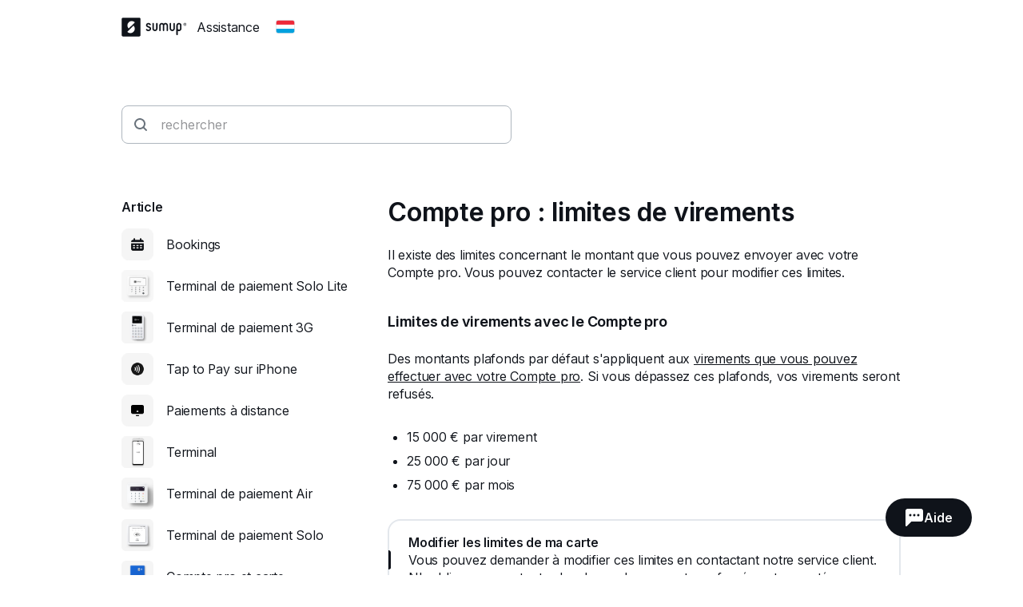

--- FILE ---
content_type: text/html; charset=utf-8
request_url: https://help.sumup.com/fr-LU/articles/Kr5XSWuvMzGTO2nOIl2kA-limites-compte-pro
body_size: 28725
content:
<!DOCTYPE html><html lang="en"><head><meta charSet="utf-8"/><meta name="viewport" content="width=device-width"/><title>Compte pro : limites de virements - SumUp - Centre d’aide</title><meta name="description" content="Il existe des limites concernant le montant que vous pouvez envoyer avec votre Compte pro. Vous pouvez contacter le service client pour modifier ces limites."/><meta name="next-head-count" content="4"/><link rel="preload" href="https://static.sumup.com/fonts/Inter/Inter-normal-latin.woff2" as="font" type="font/woff2" crossorigin=""/><link rel="apple-touch-icon" sizes="180x180" href="https://static.sumup.com/favicons/apple-touch-icon.png"/><link rel="icon" type="image/png" sizes="32x32" href="https://static.sumup.com/favicons/favicon-32x32.png"/><link rel="icon" type="image/png" sizes="16x16" href="https://static.sumup.com/favicons/favicon-16x16.png"/><link rel="manifest" href="https://static.sumup.com/favicons/site.webmanifest"/><link rel="mask-icon" href="https://static.sumup.com/favicons/safari-pinned-tab.svg" color="#ffffff"/><link rel="shortcut icon" href="https://static.sumup.com/favicons/favicon.ico"/><meta name="msapplication-config" content="https://static.sumup.com/favicons/browserconfig.xml"/><meta name="apple-mobile-web-app-title" content="SumUp"/><meta name="application-name" content="SumUp"/><meta name="msapplication-TileColor" content="#ffffff"/><meta name="theme-color" content="#ffffff"/><meta name="google-site-verification" content="4vagLn1arWb18FlwovnoLppwI_zNourQEznDkFQSEUY"/><link rel="preload" href="/_next/static/css/ab920987c679ca9c.css" as="style"/><link rel="stylesheet" href="/_next/static/css/ab920987c679ca9c.css" data-n-g=""/><noscript data-n-css=""></noscript><script defer="" nomodule="" src="/_next/static/chunks/polyfills-42372ed130431b0a.js"></script><script src="/_next/static/chunks/webpack-5382d7b9989f40c1.js" defer=""></script><script src="/_next/static/chunks/framework-ada8c3131db50756.js" defer=""></script><script src="/_next/static/chunks/main-d2ef9bbc64f1a4b3.js" defer=""></script><script src="/_next/static/chunks/pages/_app-87370627c171a0a8.js" defer=""></script><script src="/_next/static/chunks/pages/articles/%5BarticleSlug%5D-c739214fa71d4feb.js" defer=""></script><script src="/_next/static/PwpglpA2YgWRZot4tVKeY/_buildManifest.js" defer=""></script><script src="/_next/static/PwpglpA2YgWRZot4tVKeY/_ssgManifest.js" defer=""></script></head><body><div id="__next"><!--$--><!--/$--><script id="gtmCookieConsent" type="text/javascript">function getCategories(){try{var e=decodeURIComponent(document.cookie);return/groups=([C\d\:\,]+)/.exec(e)[1].split(",").reduce(function(e,t){var a=t.split(":");return e[a[0]]=a[1],e},{})}catch(e){return{C0001:"1"}}}function gtag(){dataLayer.push(arguments)}window.dataLayer=window.dataLayer||[];var categories=getCategories();gtag("consent","default",{analytics_storage:"1"===categories.C0002?"granted":"denied",ad_storage:"1"===categories.C0004?"granted":"denied"}),"1"!==categories.C0004&&gtag("set","ads_data_redaction",!0);</script><noscript><iframe title="gtm" src="https://www.googletagmanager.com/ns.html?id=GTM-ZC88" height="0" width="0" style="display:none;visibility:hidden"></iframe></noscript><style data-emotion="css 1v2zeng">.css-1v2zeng{display:-webkit-box;display:-webkit-flex;display:-ms-flexbox;display:flex;-webkit-flex-direction:column;-ms-flex-direction:column;flex-direction:column;position:fixed;top:0;width:100%;z-index:800;background-color:var(--cui-bg-normal);border-bottom:1px solid var(--cui-bg-subtle-pressed);border-bottom:var(--cui-bg-normal);margin-bottom:0;-webkit-transition:all 0.3s ease-in-out;transition:all 0.3s ease-in-out;}@media (max-width: 767px){.css-1v2zeng{margin-bottom:24px;}}</style><header class="css-1v2zeng e1jwqxir6"><style data-emotion="css byp57f">.css-byp57f{margin:0 auto;width:100%;max-width:880px;padding-left:calc(16px / 2);padding-right:calc(16px / 2);}@media (max-width: 479px){.css-byp57f{max-width:400px;padding-left:calc(8px / 2);padding-right:calc(8px / 2);}}@media (min-width: 480px){.css-byp57f{max-width:600px;padding-left:calc(16px / 2);padding-right:calc(16px / 2);}}@media (min-width: 768px){.css-byp57f{max-width:760px;padding-left:calc(24px / 2);padding-right:calc(24px / 2);}}@media (min-width: 960px){.css-byp57f{max-width:880px;padding-left:calc(24px / 2);padding-right:calc(24px / 2);}}@media (min-width: 1280px){.css-byp57f{max-width:1200px;padding-left:calc(24px / 2);padding-right:calc(24px / 2);}}@media only screen and (max-width: 767px){.css-byp57f{padding:0 16px;}}@media only screen and (min-width: 1280px){.css-byp57f{max-width:1000px;}}</style><div class="css-byp57f edd11j722"><style data-emotion="css 1es4c6y">.css-1es4c6y{display:-webkit-box;display:-webkit-flex;display:-ms-flexbox;display:flex;-webkit-align-items:center;-webkit-box-align:center;-ms-flex-align:center;align-items:center;-webkit-box-pack:justify;-webkit-justify-content:space-between;justify-content:space-between;z-index:40;background-color:var(--cui-bg-normal);}</style><div class="css-1es4c6y e1jwqxir10"><style data-emotion="css zsbo86">.css-zsbo86{display:-webkit-box;display:-webkit-flex;display:-ms-flexbox;display:flex;-webkit-align-items:center;-webkit-box-align:center;-ms-flex-align:center;align-items:center;position:relative;z-index:20;}</style><div class="css-zsbo86 e1jwqxir1"><style data-emotion="css 1sxh5hh">.css-1sxh5hh{display:-webkit-box;display:-webkit-flex;display:-ms-flexbox;display:flex;-webkit-align-items:center;-webkit-box-align:center;-ms-flex-align:center;align-items:center;-webkit-text-decoration:none;text-decoration:none;color:var(--cui-fg-normal);}.css-1sxh5hh:hover,.css-1sxh5hh:focus{color:var(--cui-fg-normal-hovered);}.css-1sxh5hh:active{color:var(--cui-fg-normal-pressed);}</style><a aria-label="SumUp Logo Homepage" href="/fr-LU" class="css-1sxh5hh e1jwqxir7"><style data-emotion="css 13j6its">.css-13j6its{position:relative;margin-top:16px;margin-bottom:16px;margin-right:12px;height:calc(32px + 4px);}@media (max-width: 767px){.css-13j6its{height:32px;}}</style><svg width="82" height="24" viewBox="0 0 82 24" fill="none" xmlns="http://www.w3.org/2000/svg" class="css-13j6its e1jwqxir8"><path d="M22.171.19H1.943C1.029.19.267.952.267 1.867V21.98c0 .914.762 1.676 1.676 1.676H22.17c.915 0 1.677-.762 1.677-1.676V1.867c0-.953-.762-1.677-1.677-1.677ZM15.048 17.83c-2.057 2.057-5.334 2.133-7.505.266l-.038-.038a.356.356 0 0 1 0-.495l7.314-7.276a.4.4 0 0 1 .495 0c1.905 2.21 1.829 5.485-.266 7.543Zm1.523-11.62-7.314 7.277a.4.4 0 0 1-.495 0c-1.905-2.172-1.829-5.448.228-7.505 2.058-2.057 5.334-2.133 7.505-.267 0 0 .038 0 .038.038.19.115.19.343.038.458Z" fill="currentColor" class="logo-symbol"></path><g class="logo-text" fill="currentColor"><path fill-rule="evenodd" clip-rule="evenodd" d="M55.048 6.705h-.038a3.22 3.22 0 0 0-2.286.952 3.29 3.29 0 0 0-2.286-.952H50.4c-1.752 0-3.2 1.41-3.2 3.2v6.21c.038.495.419.876.914.876.495 0 .876-.381.915-.877v-6.21c0-.761.61-1.37 1.371-1.37h.038c.762 0 1.333.57 1.371 1.333v6.247c.047.45.364.877.877.877.495 0 .876-.381.914-.877V9.83c.038-.724.648-1.334 1.371-1.334h.039c.761 0 1.37.61 1.37 1.372v6.247c.039.495.42.877.915.877.495 0 .876-.381.914-.877v-6.21c.039-1.752-1.409-3.2-3.161-3.2Zm-10.82 0c-.495 0-.876.38-.914.876v6.21c0 .761-.61 1.37-1.41 1.37h-.037c-.762 0-1.41-.609-1.41-1.37V7.542c-.038-.495-.419-.876-.914-.876-.495 0-.876.38-.914.876v6.21c0 1.752 1.447 3.2 3.238 3.2h.038c1.79 0 3.238-1.448 3.238-3.2V7.58c0-.495-.42-.876-.915-.876Zm21.639 0c-.496 0-.877.38-.915.876v6.21c0 .761-.61 1.37-1.41 1.37h-.037c-.762 0-1.41-.609-1.41-1.37V7.542c-.038-.495-.419-.876-.914-.876-.495 0-.876.38-.914.876v6.21c0 1.752 1.447 3.2 3.238 3.2h.038c1.79 0 3.238-1.448 3.238-3.2V7.58c-.038-.495-.42-.876-.914-.876Z"></path><path d="M71.924 6.705h-.038c-1.829 0-3.276 1.447-3.276 3.238v11.276c0 .495.418.914.914.914a.927.927 0 0 0 .914-.914v-4.686c.343.305.914.457 1.448.457h.038c1.828 0 3.2-1.561 3.2-3.352V9.867c0-1.79-1.372-3.162-3.2-3.162Zm1.447 7.01c0 .99-.647 1.409-1.41 1.409h-.037c-.8 0-1.41-.42-1.41-1.41V9.943c0-.762.648-1.41 1.41-1.41h.038c.8 0 1.41.61 1.41 1.41v3.771Z"></path><path fill-rule="evenodd" clip-rule="evenodd" d="M34.133 10.781c-1.028-.42-1.676-.686-1.676-1.295 0-.496.381-.953 1.257-.953.534 0 .99.229 1.334.686.228.267.457.42.723.42.534 0 .953-.42.953-.915 0-.19-.038-.381-.153-.495-.571-.877-1.752-1.486-2.857-1.486-1.523 0-3.085.952-3.085 2.78 0 1.867 1.523 2.477 2.78 2.934.991.381 1.867.724 1.867 1.524 0 .61-.571 1.219-1.638 1.219-.343 0-.952-.076-1.371-.571-.229-.267-.496-.381-.724-.381-.495 0-.953.419-.953.914 0 .19.077.38.19.533.572.876 1.868 1.296 2.858 1.296 1.676 0 3.505-1.067 3.505-3.01-.038-2.057-1.676-2.705-3.01-3.2Z"></path><path d="M79.39 6.705a1.829 1.829 0 1 0 .001 3.658 1.829 1.829 0 0 0 0-3.658Zm0 3.2c-.761 0-1.371-.61-1.371-1.372 0-.762.61-1.371 1.371-1.371.762 0 1.372.61 1.372 1.371 0 .762-.61 1.372-1.371 1.372Z"></path><path d="M79.581 8.61a.453.453 0 0 0 .38-.458c0-.304-.228-.495-.57-.495h-.458c-.114 0-.19.076-.19.19v1.258c0 .114.076.19.19.19.115 0 .19-.076.19-.19v-.457l.458.571c.038.076.076.076.19.076.153 0 .19-.114.19-.19s-.037-.115-.075-.153l-.305-.342Zm-.152-.267H79.2v-.381h.229c.114 0 .19.076.19.19 0 .077-.076.19-.19.19Z"></path></g></svg></a><p class="cui-body-o5xe cui-body-m-mwmz cui-body-regular-hd7o cui-body-normal-pvqj">Assistance</p><style data-emotion="css 1xptk8q">@media (max-width: 767px){.css-1xptk8q{display:none;}}@media (min-width: 768px) and (max-width: 959px){.css-1xptk8q{display:none;}}@media (min-width: 960px){.css-1xptk8q{display:block;}}@media (max-width: 767px){.css-1xptk8q div:first-child{margin-top:40px;}}@media (min-width: 768px){.css-1xptk8q div:first-child{margin-top:0;}}</style><div class="css-1xptk8q edd11j716"><style data-emotion="css 8w0btz">.css-8w0btz{margin-left:8px;}</style><button title="Change country" aria-label="Change country" class="cui-button-ylou cui-button-tertiary-s4ao cui-button-m-p5bj cui-focus-visible-y4xg cui-iconbutton-xjpq cui-iconbutton-m-9nqy css-8w0btz e1jwqxir0"><span class="cui-button-loader-uhaf" aria-hidden="true"><span class="cui-button-dot-let3"></span><span class="cui-button-dot-let3"></span><span class="cui-button-dot-let3"></span><span class="cui-hide-visually-mb4x">Loading</span></span><span class="cui-button-content-vmdv"><img alt="" src="https://circuit.sumup.com/icons/v2/flag_lu_16.svg" class="cui-button-leading-icon-krqk"/><span class="cui-button-label-cmag">Change country</span></span></button></div><style data-emotion="css t7mwcr">@media (max-width: 767px){.css-t7mwcr{display:-webkit-box;display:-webkit-flex;display:-ms-flexbox;display:flex;-webkit-align-items:center;-webkit-box-align:center;-ms-flex-align:center;align-items:center;z-index:30;}}@media (min-width: 768px) and (max-width: 959px){.css-t7mwcr{display:-webkit-box;display:-webkit-flex;display:-ms-flexbox;display:flex;-webkit-align-items:center;-webkit-box-align:center;-ms-flex-align:center;align-items:center;z-index:30;}}@media (min-width: 960px){.css-t7mwcr{display:none;}}</style><div class="css-t7mwcr edd11j718"><button title="Change country" aria-label="Change country" class="cui-button-ylou cui-button-tertiary-s4ao cui-button-m-p5bj cui-focus-visible-y4xg cui-iconbutton-xjpq cui-iconbutton-m-9nqy css-8w0btz e1jwqxir0"><span class="cui-button-loader-uhaf" aria-hidden="true"><span class="cui-button-dot-let3"></span><span class="cui-button-dot-let3"></span><span class="cui-button-dot-let3"></span><span class="cui-hide-visually-mb4x">Loading</span></span><span class="cui-button-content-vmdv"><img alt="" src="https://circuit.sumup.com/icons/v2/flag_lu_16.svg" class="cui-button-leading-icon-krqk"/><span class="cui-button-label-cmag">Change country</span></span></button></div><div class="css-1xptk8q edd11j716"></div></div><style data-emotion="css nfttpl">@media (max-width: 767px){.css-nfttpl{display:-webkit-box;display:-webkit-flex;display:-ms-flexbox;display:flex;-webkit-box-pack:end;-ms-flex-pack:end;-webkit-justify-content:flex-end;justify-content:flex-end;width:100%;}}@media (min-width: 768px) and (max-width: 959px){.css-nfttpl{display:-webkit-box;display:-webkit-flex;display:-ms-flexbox;display:flex;-webkit-box-pack:end;-ms-flex-pack:end;-webkit-justify-content:flex-end;justify-content:flex-end;width:100%;}}</style><div class="css-nfttpl e1jwqxir17"><style data-emotion="css 141o1yv">.css-141o1yv{max-width:500px;display:-webkit-box;display:-webkit-flex;display:-ms-flexbox;display:flex;-webkit-align-items:center;-webkit-box-align:center;-ms-flex-align:center;align-items:center;-webkit-flex-direction:column;-ms-flex-direction:column;flex-direction:column;-webkit-transform:translate(-50%, 0);-moz-transform:translate(-50%, 0);-ms-transform:translate(-50%, 0);transform:translate(-50%, 0);-webkit-transition:all 0.3s ease-in-out;transition:all 0.3s ease-in-out;transition-property:margin-top,width;z-index:1;width:48px;position:relative;left:calc(24px - 4px);margin-top:calc(-48px * 2);}@media (min-width: 960px){.css-141o1yv{width:calc(40px * 3);}}@media (min-width: 960px){.css-141o1yv{margin-top:calc(-48px * 2);}}@media (min-width: 960px){.css-141o1yv{position:absolute;top:10px;left:50%;-webkit-transition:all 0.3s ease-in-out;transition:all 0.3s ease-in-out;}}.css-141o1yv>div:first-child,.css-141o1yv>div:first-child>div{width:100%;}</style><div class="css-141o1yv e1jwqxir15"><style data-emotion="css 1qxbb1m">.css-1qxbb1m{display:-webkit-box;display:-webkit-flex;display:-ms-flexbox;display:flex;-webkit-align-items:center;-webkit-box-align:center;-ms-flex-align:center;align-items:center;}.css-1qxbb1m label{width:100%;}.css-1qxbb1m label svg{height:40px;}</style><div class="css-1qxbb1m e1jwqxir12"><style data-emotion="css 1t50hje">.css-1t50hje input{box-shadow:none;text-overflow:ellipsis;overflow:hidden;padding-right:0;}</style><div class="cui-field-wrapper-rn8e css-1t50hje e1jwqxir16"><label for=":R9jal6cm:" class="cui-field-label-8ama"><span class="cui-field-label-text-x1ew cui-hide-visually-mb4x">rechercher</span></label><div class="cui-input-wrapper-hyjb"><svg width="16" height="16" viewBox="0 0 16 16" fill="none" xmlns="http://www.w3.org/2000/svg" class="cui-input-prefix-0xal"><path fill-rule="evenodd" clip-rule="evenodd" d="M12 7A5 5 0 1 1 2 7a5 5 0 0 1 10 0zm-.81 5.608a7 7 0 1 1 1.418-1.418l3.102 3.103c.186.189.29.443.29.709a.999.999 0 0 1-.998.998c-.266 0-.52-.104-.71-.29l-3.102-3.102zM14 5.238v-.472c.004.157.004.315 0 .472z" fill="currentColor"></path></svg><input id=":R9jal6cm:" class="cui-input-3cn0 cui-input-has-prefix-ontd cui-searchinput-6wut" type="search" placeholder="rechercher" tabindex="-1" value=""/></div><span role="status" aria-live="polite"></span></div><style data-emotion="css pgwcrw">.css-pgwcrw{display:none;margin-left:8px;}</style><button title="Close" aria-label="Close" tabindex="-1" class="cui-button-ylou cui-button-tertiary-s4ao cui-button-m-p5bj cui-focus-visible-y4xg cui-iconbutton-xjpq cui-iconbutton-m-9nqy css-pgwcrw"><span class="cui-button-loader-uhaf" aria-hidden="true"><span class="cui-button-dot-let3"></span><span class="cui-button-dot-let3"></span><span class="cui-button-dot-let3"></span><span class="cui-hide-visually-mb4x">Loading</span></span><span class="cui-button-content-vmdv"><svg xmlns="http://www.w3.org/2000/svg" width="24" height="24" fill="none" viewBox="0 0 24 24" aria-hidden="true" class="cui-button-leading-icon-krqk"><path fill="currentColor" d="M7.1 18.3a.99.99 0 1 1-1.4-1.4l4.9-4.9-4.9-4.9a.99.99 0 1 1 1.4-1.4l4.9 4.9 4.9-4.9a.99.99 0 1 1 1.4 1.4L13.4 12l4.9 4.9a.99.99 0 1 1-1.4 1.4L12 13.4z"></path></svg><span class="cui-button-label-cmag">Close</span></span></button></div></div></div><style data-emotion="css 4oxs1p">.css-4oxs1p{position:absolute;left:0;top:0;width:100%;height:64px;z-index:0;background-color:var(--cui-bg-normal);visibility:hidden;opacity:0;-webkit-transition:all 0.3s ease-in-out;transition:all 0.3s ease-in-out;}</style><div class="css-4oxs1p e1jwqxir18"></div></div></div></header><style data-emotion="css 1cny88w">.css-1cny88w{margin:0 auto;width:100%;max-width:880px;padding-left:calc(16px / 2);padding-right:calc(16px / 2);position:relative;top:calc(56px + 12px);}@media (max-width: 479px){.css-1cny88w{max-width:400px;padding-left:calc(8px / 2);padding-right:calc(8px / 2);}}@media (min-width: 480px){.css-1cny88w{max-width:600px;padding-left:calc(16px / 2);padding-right:calc(16px / 2);}}@media (min-width: 768px){.css-1cny88w{max-width:760px;padding-left:calc(24px / 2);padding-right:calc(24px / 2);}}@media (min-width: 960px){.css-1cny88w{max-width:880px;padding-left:calc(24px / 2);padding-right:calc(24px / 2);}}@media (min-width: 1280px){.css-1cny88w{max-width:1200px;padding-left:calc(24px / 2);padding-right:calc(24px / 2);}}@media only screen and (max-width: 767px){.css-1cny88w{padding:0 16px;}}@media only screen and (min-width: 1280px){.css-1cny88w{max-width:1000px;}}</style><div class="css-1cny88w edd11j723"><style data-emotion="css 1tdy5sc">.css-1tdy5sc{margin-bottom:56px;position:relative;}@media (min-width: 768px){.css-1tdy5sc{margin-top:calc(2 * 32px);}}</style><header class="css-1tdy5sc e1jwqxir3"><div><style data-emotion="css 1ucwsr7">.css-1ucwsr7{width:100%;display:-webkit-box;display:-webkit-flex;display:-ms-flexbox;display:flex;-webkit-flex-direction:column;-ms-flex-direction:column;flex-direction:column;-webkit-box-pack:center;-ms-flex-pack:center;-webkit-justify-content:center;justify-content:center;-webkit-align-items:flex-start;-webkit-box-align:flex-start;-ms-flex-align:flex-start;align-items:flex-start;position:relative;z-index:30;}</style><div class="css-1ucwsr7 e1jwqxir11"><style data-emotion="css 15x1d84">.css-15x1d84{width:100%;max-width:500px;}@media (min-width: 960px){.css-15x1d84{width:50%;}}.css-15x1d84>div{margin-bottom:12px;}</style><div class="css-15x1d84 e1jwqxir14"><style data-emotion="css k4eprn">.css-k4eprn{margin-bottom:16px;}</style><div class="cui-field-wrapper-rn8e css-k4eprn"><label for=":Rkqjacm:" class="cui-field-label-8ama"><span class="cui-field-label-text-x1ew cui-hide-visually-mb4x">rechercher</span></label><div class="cui-input-wrapper-hyjb"><svg width="16" height="16" viewBox="0 0 16 16" fill="none" xmlns="http://www.w3.org/2000/svg" class="cui-input-prefix-0xal"><path fill-rule="evenodd" clip-rule="evenodd" d="M12 7A5 5 0 1 1 2 7a5 5 0 0 1 10 0zm-.81 5.608a7 7 0 1 1 1.418-1.418l3.102 3.103c.186.189.29.443.29.709a.999.999 0 0 1-.998.998c-.266 0-.52-.104-.71-.29l-3.102-3.102zM14 5.238v-.472c.004.157.004.315 0 .472z" fill="currentColor"></path></svg><input id=":Rkqjacm:" class="cui-input-3cn0 cui-input-has-prefix-ontd cui-searchinput-6wut" type="search" placeholder="rechercher" value=""/></div><span role="status" aria-live="polite"></span></div></div></div></div></header><style data-emotion="css 1bdybjj">.css-1bdybjj{position:relative;margin-left:calc(-16px / 2);margin-right:calc(-16px / 2);}.css-1bdybjj::before,.css-1bdybjj::after{content:' ';display:table;}.css-1bdybjj::after{clear:both;}@media (max-width: 479px){.css-1bdybjj{margin-left:calc(-8px / 2);margin-right:calc(-8px / 2);}}@media (min-width: 480px){.css-1bdybjj{margin-left:calc(-16px / 2);margin-right:calc(-16px / 2);}}@media (min-width: 768px){.css-1bdybjj{margin-left:calc(-24px / 2);margin-right:calc(-24px / 2);}}@media (min-width: 960px){.css-1bdybjj{margin-left:calc(-24px / 2);margin-right:calc(-24px / 2);}}@media (min-width: 1280px){.css-1bdybjj{margin-left:calc(-24px / 2);margin-right:calc(-24px / 2);}}</style><div class="css-1bdybjj e1i47kp50"><style data-emotion="css oy3sjt">.css-oy3sjt{box-sizing:border-box;float:left;padding-left:calc(16px / 2);padding-right:calc(16px / 2);width:100%;left:0%;position:relative;}@media (max-width: 479px){.css-oy3sjt{padding-left:calc(8px / 2);padding-right:calc(8px / 2);}}@media (min-width: 480px){.css-oy3sjt{padding-left:calc(16px / 2);padding-right:calc(16px / 2);}}@media (min-width: 768px){.css-oy3sjt{padding-left:calc(24px / 2);padding-right:calc(24px / 2);}}@media (min-width: 960px){.css-oy3sjt{padding-left:calc(24px / 2);padding-right:calc(24px / 2);}}@media (min-width: 1280px){.css-oy3sjt{padding-left:calc(24px / 2);padding-right:calc(24px / 2);}}</style><div class="css-oy3sjt em3hit60"></div></div></div><style data-emotion="css 1pazuri">.css-1pazuri{margin-top:calc(2 * 40px);width:100%;}</style><footer class="css-1pazuri egcqk4d3"><style data-emotion="css 1owbjvq">.css-1owbjvq{width:100%;color:var(--cui-fg-subtle);background-color:var(--cui-bg-subtle);padding-top:48px;padding-bottom:32px;}</style><div class="css-1owbjvq egcqk4d5"><style data-emotion="css byp57f">.css-byp57f{margin:0 auto;width:100%;max-width:880px;padding-left:calc(16px / 2);padding-right:calc(16px / 2);}@media (max-width: 479px){.css-byp57f{max-width:400px;padding-left:calc(8px / 2);padding-right:calc(8px / 2);}}@media (min-width: 480px){.css-byp57f{max-width:600px;padding-left:calc(16px / 2);padding-right:calc(16px / 2);}}@media (min-width: 768px){.css-byp57f{max-width:760px;padding-left:calc(24px / 2);padding-right:calc(24px / 2);}}@media (min-width: 960px){.css-byp57f{max-width:880px;padding-left:calc(24px / 2);padding-right:calc(24px / 2);}}@media (min-width: 1280px){.css-byp57f{max-width:1200px;padding-left:calc(24px / 2);padding-right:calc(24px / 2);}}@media only screen and (max-width: 767px){.css-byp57f{padding:0 16px;}}@media only screen and (min-width: 1280px){.css-byp57f{max-width:1000px;}}</style><div class="css-byp57f edd11j722"><style data-emotion="css 1bdybjj">.css-1bdybjj{position:relative;margin-left:calc(-16px / 2);margin-right:calc(-16px / 2);}.css-1bdybjj::before,.css-1bdybjj::after{content:' ';display:table;}.css-1bdybjj::after{clear:both;}@media (max-width: 479px){.css-1bdybjj{margin-left:calc(-8px / 2);margin-right:calc(-8px / 2);}}@media (min-width: 480px){.css-1bdybjj{margin-left:calc(-16px / 2);margin-right:calc(-16px / 2);}}@media (min-width: 768px){.css-1bdybjj{margin-left:calc(-24px / 2);margin-right:calc(-24px / 2);}}@media (min-width: 960px){.css-1bdybjj{margin-left:calc(-24px / 2);margin-right:calc(-24px / 2);}}@media (min-width: 1280px){.css-1bdybjj{margin-left:calc(-24px / 2);margin-right:calc(-24px / 2);}}</style><div class="css-1bdybjj e1i47kp50"><style data-emotion="css oy3sjt">.css-oy3sjt{box-sizing:border-box;float:left;padding-left:calc(16px / 2);padding-right:calc(16px / 2);width:100%;left:0%;position:relative;}@media (max-width: 479px){.css-oy3sjt{padding-left:calc(8px / 2);padding-right:calc(8px / 2);}}@media (min-width: 480px){.css-oy3sjt{padding-left:calc(16px / 2);padding-right:calc(16px / 2);}}@media (min-width: 768px){.css-oy3sjt{padding-left:calc(24px / 2);padding-right:calc(24px / 2);}}@media (min-width: 960px){.css-oy3sjt{padding-left:calc(24px / 2);padding-right:calc(24px / 2);}}@media (min-width: 1280px){.css-oy3sjt{padding-left:calc(24px / 2);padding-right:calc(24px / 2);}}</style><div class="css-oy3sjt em3hit60"><style data-emotion="css 1xx9rsq">.css-1xx9rsq{padding-bottom:32px;}</style><div class="css-1xx9rsq egcqk4d8"><style data-emotion="css qyt3h8">.css-qyt3h8{width:-webkit-fit-content;width:-moz-fit-content;width:fit-content;display:-webkit-box;display:-webkit-flex;display:-ms-flexbox;display:flex;color:var(--cui-bg-strong);}.css-qyt3h8:visited,.css-qyt3h8:visited:active,.css-qyt3h8:visited:hover,.css-qyt3h8:hover,.css-qyt3h8:active,.css-qyt3h8:focus{color:var(--cui-bg-strong);}</style><a href="/fr-LU" aria-label="SumUp Logo Homepage" class="cui-body-o5xe cui-body-m-mwmz cui-body-regular-hd7o cui-body-normal-pvqj cui-anchor-xoc6 cui-focus-visible-y4xg css-qyt3h8 egcqk4d7"><style data-emotion="css 8yjtdq">.css-8yjtdq{height:calc(32px + 4px);}@media (max-width: 767px){.css-8yjtdq{height:32px;}}</style><svg width="82" height="24" viewBox="0 0 82 24" fill="none" xmlns="http://www.w3.org/2000/svg" class="css-8yjtdq egcqk4d4"><path d="M22.171.19H1.943C1.029.19.267.952.267 1.867V21.98c0 .914.762 1.676 1.676 1.676H22.17c.915 0 1.677-.762 1.677-1.676V1.867c0-.953-.762-1.677-1.677-1.677ZM15.048 17.83c-2.057 2.057-5.334 2.133-7.505.266l-.038-.038a.356.356 0 0 1 0-.495l7.314-7.276a.4.4 0 0 1 .495 0c1.905 2.21 1.829 5.485-.266 7.543Zm1.523-11.62-7.314 7.277a.4.4 0 0 1-.495 0c-1.905-2.172-1.829-5.448.228-7.505 2.058-2.057 5.334-2.133 7.505-.267 0 0 .038 0 .038.038.19.115.19.343.038.458Z" fill="currentColor" class="logo-symbol"></path><g class="logo-text" fill="currentColor"><path fill-rule="evenodd" clip-rule="evenodd" d="M55.048 6.705h-.038a3.22 3.22 0 0 0-2.286.952 3.29 3.29 0 0 0-2.286-.952H50.4c-1.752 0-3.2 1.41-3.2 3.2v6.21c.038.495.419.876.914.876.495 0 .876-.381.915-.877v-6.21c0-.761.61-1.37 1.371-1.37h.038c.762 0 1.333.57 1.371 1.333v6.247c.047.45.364.877.877.877.495 0 .876-.381.914-.877V9.83c.038-.724.648-1.334 1.371-1.334h.039c.761 0 1.37.61 1.37 1.372v6.247c.039.495.42.877.915.877.495 0 .876-.381.914-.877v-6.21c.039-1.752-1.409-3.2-3.161-3.2Zm-10.82 0c-.495 0-.876.38-.914.876v6.21c0 .761-.61 1.37-1.41 1.37h-.037c-.762 0-1.41-.609-1.41-1.37V7.542c-.038-.495-.419-.876-.914-.876-.495 0-.876.38-.914.876v6.21c0 1.752 1.447 3.2 3.238 3.2h.038c1.79 0 3.238-1.448 3.238-3.2V7.58c0-.495-.42-.876-.915-.876Zm21.639 0c-.496 0-.877.38-.915.876v6.21c0 .761-.61 1.37-1.41 1.37h-.037c-.762 0-1.41-.609-1.41-1.37V7.542c-.038-.495-.419-.876-.914-.876-.495 0-.876.38-.914.876v6.21c0 1.752 1.447 3.2 3.238 3.2h.038c1.79 0 3.238-1.448 3.238-3.2V7.58c-.038-.495-.42-.876-.914-.876Z"></path><path d="M71.924 6.705h-.038c-1.829 0-3.276 1.447-3.276 3.238v11.276c0 .495.418.914.914.914a.927.927 0 0 0 .914-.914v-4.686c.343.305.914.457 1.448.457h.038c1.828 0 3.2-1.561 3.2-3.352V9.867c0-1.79-1.372-3.162-3.2-3.162Zm1.447 7.01c0 .99-.647 1.409-1.41 1.409h-.037c-.8 0-1.41-.42-1.41-1.41V9.943c0-.762.648-1.41 1.41-1.41h.038c.8 0 1.41.61 1.41 1.41v3.771Z"></path><path fill-rule="evenodd" clip-rule="evenodd" d="M34.133 10.781c-1.028-.42-1.676-.686-1.676-1.295 0-.496.381-.953 1.257-.953.534 0 .99.229 1.334.686.228.267.457.42.723.42.534 0 .953-.42.953-.915 0-.19-.038-.381-.153-.495-.571-.877-1.752-1.486-2.857-1.486-1.523 0-3.085.952-3.085 2.78 0 1.867 1.523 2.477 2.78 2.934.991.381 1.867.724 1.867 1.524 0 .61-.571 1.219-1.638 1.219-.343 0-.952-.076-1.371-.571-.229-.267-.496-.381-.724-.381-.495 0-.953.419-.953.914 0 .19.077.38.19.533.572.876 1.868 1.296 2.858 1.296 1.676 0 3.505-1.067 3.505-3.01-.038-2.057-1.676-2.705-3.01-3.2Z"></path><path d="M79.39 6.705a1.829 1.829 0 1 0 .001 3.658 1.829 1.829 0 0 0 0-3.658Zm0 3.2c-.761 0-1.371-.61-1.371-1.372 0-.762.61-1.371 1.371-1.371.762 0 1.372.61 1.372 1.371 0 .762-.61 1.372-1.371 1.372Z"></path><path d="M79.581 8.61a.453.453 0 0 0 .38-.458c0-.304-.228-.495-.57-.495h-.458c-.114 0-.19.076-.19.19v1.258c0 .114.076.19.19.19.115 0 .19-.076.19-.19v-.457l.458.571c.038.076.076.076.19.076.153 0 .19-.114.19-.19s-.037-.115-.075-.153l-.305-.342Zm-.152-.267H79.2v-.381h.229c.114 0 .19.076.19.19 0 .077-.076.19-.19.19Z"></path></g></svg></a></div></div></div><div class="css-1bdybjj e1i47kp50"><style data-emotion="css 1tdped5">.css-1tdped5{box-sizing:border-box;float:left;padding-left:calc(16px / 2);padding-right:calc(16px / 2);width:100%;left:0%;position:relative;}@media (max-width: 479px){.css-1tdped5{padding-left:calc(8px / 2);padding-right:calc(8px / 2);}}@media (min-width: 480px){.css-1tdped5{padding-left:calc(16px / 2);padding-right:calc(16px / 2);}}@media (min-width: 768px){.css-1tdped5{padding-left:calc(24px / 2);padding-right:calc(24px / 2);}}@media (min-width: 960px){.css-1tdped5{padding-left:calc(24px / 2);padding-right:calc(24px / 2);}}@media (min-width: 1280px){.css-1tdped5{padding-left:calc(24px / 2);padding-right:calc(24px / 2);}}@media (min-width: 480px){.css-1tdped5{width:100%;}}@media (min-width: 768px){.css-1tdped5{width:75%;}}</style><div class="css-1tdped5 em3hit60"><style data-emotion="css 17e4dts">.css-17e4dts{display:-webkit-box;display:-webkit-flex;display:-ms-flexbox;display:flex;-webkit-flex-direction:row;-ms-flex-direction:row;flex-direction:row;-webkit-box-flex-wrap:wrap;-webkit-flex-wrap:wrap;-ms-flex-wrap:wrap;flex-wrap:wrap;}@media (min-width: 480px) and (max-width: 767px){.css-17e4dts{margin-top:32px;}}@media (max-width: 479px){.css-17e4dts{margin-bottom:24px;}}</style><nav class="css-17e4dts egcqk4d9"><style data-emotion="css 1oth6l3">.css-1oth6l3{width:100%;list-style:none;}@media (min-width: 480px){.css-1oth6l3{width:33.33%;}}</style><ul class="css-1oth6l3 egcqk4d11"><style data-emotion="css 1p61zde">.css-1p61zde{color:var(--cui-fg-subtle);margin-bottom:8px;}.css-1p61zde a{border-radius:0;}</style><li class="css-1p61zde egcqk4d10"><style data-emotion="css p7f9y3">.css-p7f9y3{color:var(--cui-fg-subtle);-webkit-text-decoration:none;text-decoration:none;border-bottom:1px solid;border-bottom-color:transparent;-webkit-transition:color 120ms ease-in-out,border-bottom-color 120ms ease-in-out;transition:color 120ms ease-in-out,border-bottom-color 120ms ease-in-out;}.css-p7f9y3:hover,.css-p7f9y3:visited:hover,.css-p7f9y3:visited:active,.css-p7f9y3:visited:focus,.css-p7f9y3:focus,.css-p7f9y3:active{color:var(--cui-bg-accent-strong);border-bottom-color:var(--cui-bg-accent-strong);}.css-p7f9y3:visited{color:inherit;}</style><a href="https://fr.sumup.lu/a-propos" class="cui-body-o5xe cui-body-m-mwmz cui-body-regular-hd7o cui-body-normal-pvqj cui-anchor-xoc6 cui-focus-visible-y4xg css-p7f9y3 egcqk4d15">À propos</a></li><li class="css-1p61zde egcqk4d10"><a href="https://fr.sumup.lu/contact" class="cui-body-o5xe cui-body-m-mwmz cui-body-regular-hd7o cui-body-normal-pvqj cui-anchor-xoc6 cui-focus-visible-y4xg css-p7f9y3 egcqk4d15">Contact</a></li><li class="css-1p61zde egcqk4d10"><a href="https://fr.sumup.lu/partenaires" class="cui-body-o5xe cui-body-m-mwmz cui-body-regular-hd7o cui-body-normal-pvqj cui-anchor-xoc6 cui-focus-visible-y4xg css-p7f9y3 egcqk4d15">Partenaires</a></li></ul><ul class="css-1oth6l3 egcqk4d11"><li class="css-1p61zde egcqk4d10"><a href="https://developer.sumup.com/" class="cui-body-o5xe cui-body-m-mwmz cui-body-regular-hd7o cui-body-normal-pvqj cui-anchor-xoc6 cui-focus-visible-y4xg css-p7f9y3 egcqk4d15">Developers</a></li><li class="css-1p61zde egcqk4d10"><a href="https://fr.sumup.lu/business-guide" class="cui-body-o5xe cui-body-m-mwmz cui-body-regular-hd7o cui-body-normal-pvqj cui-anchor-xoc6 cui-focus-visible-y4xg css-p7f9y3 egcqk4d15">Business Guide</a></li><li class="css-1p61zde egcqk4d10"><a href="https://sumup.fr/presse/" class="cui-body-o5xe cui-body-m-mwmz cui-body-regular-hd7o cui-body-normal-pvqj cui-anchor-xoc6 cui-focus-visible-y4xg css-p7f9y3 egcqk4d15">Presse</a></li></ul><ul class="css-1oth6l3 egcqk4d11"><li class="css-1p61zde egcqk4d10"><a href="https://sumup.com/careers/" class="cui-body-o5xe cui-body-m-mwmz cui-body-regular-hd7o cui-body-normal-pvqj cui-anchor-xoc6 cui-focus-visible-y4xg css-p7f9y3 egcqk4d15">Offres d&#x27;emploi</a></li></ul></nav></div></div></div></div><style data-emotion="css 1hwjzqs">.css-1hwjzqs{width:100%;color:var(--cui-fg-subtle);}</style><div class="css-1hwjzqs egcqk4d6"><div class="css-byp57f edd11j722"><div class="css-1bdybjj e1i47kp50"><div class="css-oy3sjt em3hit60"><style data-emotion="css 1581nod">.css-1581nod{margin-top:24px;}</style><nav class="css-1581nod egcqk4d0"><style data-emotion="css 1jcuizk">.css-1jcuizk{list-style:none;}@media (min-width: 480px){.css-1jcuizk{display:-webkit-box;display:-webkit-flex;display:-ms-flexbox;display:flex;-webkit-flex-direction:row;-ms-flex-direction:row;flex-direction:row;-webkit-box-pack:justify;-webkit-justify-content:space-between;justify-content:space-between;-webkit-align-items:center;-webkit-box-align:center;-ms-flex-align:center;align-items:center;-webkit-box-flex-wrap:wrap;-webkit-flex-wrap:wrap;-ms-flex-wrap:wrap;flex-wrap:wrap;}}</style><ul class="css-1jcuizk egcqk4d1"><li><style data-emotion="css mbr59c">.css-mbr59c{list-style:none;}</style><ul class="css-mbr59c egcqk4d13"><style data-emotion="css esb1kj">.css-esb1kj{font-size:0.875rem;line-height:1.25rem;margin-bottom:8px;}@media (min-width: 480px){.css-esb1kj{display:inline;margin-right:32px;}}@media (min-width: 768px){.css-esb1kj{font-size:1rem;line-height:1.375rem;}}.css-esb1kj a{padding:calc(4px / 4) 0;border-radius:0;}</style><li class="css-esb1kj egcqk4d12"><a href="https://fr.sumup.lu/mentions-legales" class="cui-body-o5xe cui-body-s-lehd cui-body-regular-hd7o cui-body-normal-pvqj cui-anchor-xoc6 cui-focus-visible-y4xg css-p7f9y3 egcqk4d15">Mentions légales</a></li><li class="css-esb1kj egcqk4d12"><a href="https://fr.sumup.lu/protection-des-donnees" class="cui-body-o5xe cui-body-s-lehd cui-body-regular-hd7o cui-body-normal-pvqj cui-anchor-xoc6 cui-focus-visible-y4xg css-p7f9y3 egcqk4d15">Politique de confidentialité</a></li><li class="css-esb1kj egcqk4d12"><a href="https://fr.sumup.lu/informations-legales" class="cui-body-o5xe cui-body-s-lehd cui-body-regular-hd7o cui-body-normal-pvqj cui-anchor-xoc6 cui-focus-visible-y4xg css-p7f9y3 egcqk4d15">Informations légales</a></li><li class="css-esb1kj egcqk4d12"><a href="https://fr.sumup.lu/cookies" class="cui-body-o5xe cui-body-s-lehd cui-body-regular-hd7o cui-body-normal-pvqj cui-anchor-xoc6 cui-focus-visible-y4xg css-p7f9y3 egcqk4d15">Cookies</a></li><li class="css-esb1kj egcqk4d12"><a href="https://status.sumup.com/europe" class="cui-body-o5xe cui-body-s-lehd cui-body-regular-hd7o cui-body-normal-pvqj cui-anchor-xoc6 cui-focus-visible-y4xg css-p7f9y3 egcqk4d15">État du service</a></li></ul></li><li><style data-emotion="css 1ewk2uu">.css-1ewk2uu{color:var(--cui-fg-subtle);display:inline-block;margin-top:12px;margin-bottom:12px;margin-left:0;margin-right:16px;}.css-1ewk2uu:last-child{margin-right:0;}</style><a title="facebook" href="https://facebook.com/sumup.lu" class="cui-body-o5xe cui-body-m-mwmz cui-body-regular-hd7o cui-body-normal-pvqj cui-anchor-xoc6 cui-focus-visible-y4xg css-1ewk2uu egcqk4d14"><style data-emotion="css av2mzh">.css-av2mzh{color:var(--cui-fg-subtle);fill:var(--cui-fg-subtle);width:16px;height:16px;-webkit-transition:all 120ms ease-in-out;transition:all 120ms ease-in-out;}.css-av2mzh:hover,.css-av2mzh:focus{color:var(--cui-bg-accent-strong);fill:var(--cui-bg-accent-strong);-webkit-transform:scale(1.1);-moz-transform:scale(1.1);-ms-transform:scale(1.1);transform:scale(1.1);}</style><svg width="24" height="24" viewBox="0 0 24 24" fill="none" xmlns="http://www.w3.org/2000/svg" class="css-av2mzh e1vqgewd0"><path fill-rule="evenodd" clip-rule="evenodd" d="M22 12c0 4.991-3.657 9.128-8.438 9.878v-6.987h2.33L16.337 12h-2.773v-1.876c0-.79.387-1.562 1.63-1.562h1.26v-2.46s-1.144-.196-2.238-.196c-2.285 0-3.777 1.385-3.777 3.89V12h-2.54v2.89h2.54v6.988C5.657 21.128 2 16.991 2 12 2 6.477 6.477 2 12 2s10 4.477 10 10z" fill="currentColor"></path></svg></a><a title="twitter" href="https://twitter.com/sumup" class="cui-body-o5xe cui-body-m-mwmz cui-body-regular-hd7o cui-body-normal-pvqj cui-anchor-xoc6 cui-focus-visible-y4xg css-1ewk2uu egcqk4d14"><svg width="24" height="24" viewBox="0 0 24 24" fill="none" xmlns="http://www.w3.org/2000/svg" class="css-av2mzh e1vqgewd0"><path d="M18.3246 2H21.6997L14.3281 10.4712L23 22H16.2116L10.8909 15.0096L4.81008 22H1.43025L9.31334 12.9375L1 2H7.96045L12.7649 8.38942L18.3246 2ZM17.1391 19.9712H19.0083L6.9422 3.92308H4.93438L17.1391 19.9712Z" fill="currentColor"></path></svg></a><a title="instagram" href="https://instagram.com/sumup" class="cui-body-o5xe cui-body-m-mwmz cui-body-regular-hd7o cui-body-normal-pvqj cui-anchor-xoc6 cui-focus-visible-y4xg css-1ewk2uu egcqk4d14"><svg width="24" height="24" viewBox="0 0 24 24" fill="none" xmlns="http://www.w3.org/2000/svg" class="css-av2mzh e1vqgewd0"><path d="M12 3.803c2.67 0 2.987.01 4.042.058 2.71.123 3.975 1.409 4.099 4.099.048 1.054.057 1.37.057 4.04 0 2.672-.01 2.988-.057 4.042-.124 2.687-1.387 3.975-4.1 4.099-1.054.048-1.37.058-4.041.058-2.67 0-2.987-.01-4.04-.058-2.718-.124-3.977-1.416-4.1-4.1-.048-1.054-.058-1.37-.058-4.041 0-2.67.01-2.986.058-4.04.124-2.69 1.387-3.977 4.1-4.1 1.054-.047 1.37-.057 4.04-.057zM12 2c-2.716 0-3.056.012-4.122.06-3.632.167-5.65 2.182-5.817 5.817C2.01 8.944 2 9.284 2 12s.012 3.057.06 4.123c.167 3.632 2.182 5.65 5.817 5.817 1.067.048 1.407.06 4.123.06s3.057-.012 4.123-.06c3.629-.167 5.652-2.182 5.816-5.817.05-1.066.061-1.407.061-4.123s-.012-3.056-.06-4.122c-.163-3.629-2.18-5.65-5.816-5.817C15.057 2.01 14.716 2 12 2zm0 4.865a5.135 5.135 0 1 0 0 10.27 5.135 5.135 0 0 0 0-10.27zm0 8.468a3.333 3.333 0 1 1 0-6.666 3.333 3.333 0 0 1 0 6.666zm5.338-9.87a1.2 1.2 0 1 0 0 2.4 1.2 1.2 0 0 0 0-2.4z" fill="currentColor"></path></svg></a><a title="youtube" href="https://www.youtube.com/SumUpGlobal" class="cui-body-o5xe cui-body-m-mwmz cui-body-regular-hd7o cui-body-normal-pvqj cui-anchor-xoc6 cui-focus-visible-y4xg css-1ewk2uu egcqk4d14"><svg width="24" height="24" viewBox="0 0 24 24" fill="none" xmlns="http://www.w3.org/2000/svg" class="css-av2mzh e1vqgewd0"><path fill-rule="evenodd" clip-rule="evenodd" d="M22.54 6.42c.46 1.727.46 5.33.46 5.33s0 3.603-.46 5.33a2.764 2.764 0 0 1-1.945 1.957C18.88 19.5 12 19.5 12 19.5s-6.88 0-8.595-.463A2.765 2.765 0 0 1 1.46 17.08C1 15.353 1 11.75 1 11.75s0-3.603.46-5.33a2.764 2.764 0 0 1 1.945-1.957C5.12 4 12 4 12 4s6.88 0 8.595.463A2.764 2.764 0 0 1 22.54 6.42zM9.75 15.021l5.75-3.27-5.75-3.272v6.542z" fill="currentColor"></path></svg></a><a title="linkedin" href="https://linkedin.com/company/sumup" class="cui-body-o5xe cui-body-m-mwmz cui-body-regular-hd7o cui-body-normal-pvqj cui-anchor-xoc6 cui-focus-visible-y4xg css-1ewk2uu egcqk4d14"><svg width="24" height="24" viewBox="0 0 24 24" fill="none" xmlns="http://www.w3.org/2000/svg" class="css-av2mzh e1vqgewd0"><path d="M19.04 19.04h-2.962V14.4c0-1.107-.02-2.531-1.542-2.531-1.543 0-1.78 1.206-1.78 2.45v4.722H9.794V9.497h2.845v1.304h.04a3.118 3.118 0 0 1 2.807-1.541c3.003 0 3.557 1.975 3.557 4.546l-.001 5.235zM6.45 8.194a1.72 1.72 0 1 1 0-3.44 1.72 1.72 0 0 1 0 3.44zM7.93 19.04H4.965V9.497H7.93v9.544zM20.518 2H3.476A1.46 1.46 0 0 0 2 3.443v17.113A1.46 1.46 0 0 0 3.476 22h17.042A1.463 1.463 0 0 0 22 20.556V3.442A1.463 1.463 0 0 0 20.518 2" fill="currentColor"></path></svg></a></li></ul></nav></div></div><div class="css-1bdybjj e1i47kp50"><div class="css-oy3sjt em3hit60"><style data-emotion="css 8a9mlp">.css-8a9mlp{margin-top:32px;margin-bottom:40px;text-align:left;}@media (min-width: 768px){.css-8a9mlp{text-align:center;}}</style><p class="cui-body-o5xe cui-body-s-lehd cui-body-regular-hd7o cui-body-normal-pvqj css-8a9mlp egcqk4d2">SumUp Limited est un établissement de monnaie électronique réglementé par la Banque centrale d&#x27;Irlande (numéro de référence : n°C195030).</p></div></div></div></div></footer></div><script id="__NEXT_DATA__" type="application/json">{"props":{"pageProps":{"key":"Kr5XSWuvMzGTO2nOIl2kA","meta":{"title":"Compte pro : limites de virements - SumUp - Centre d’aide","description":"Il existe des limites concernant le montant que vous pouvez envoyer avec votre Compte pro. Vous pouvez contacter le service client pour modifier ces limites.","canonicalTag":false},"sectionTree":{"15IFi5bs94VWFfU6hrYEPo":{"name":"SECTION: Bookings","sectionTitle":"Bookings","slug":"bookings","metaDescription":"SumUp Bookings est un outil de planification et de réservation en ligne qui vous aide à gérer votre agenda professionnel. Activez-le et acceptez vos premiers rendez-vous.","type":["Product"],"icon":{"url":"//images.ctfassets.net/214q1nptnllb/6RMNnzI92XXNZjl8OtD6Gy/240080bedbe36c43852760bf0d70c66e/Bookings.png","name":"Bookings"},"articles":["1K6tiRe1quFjBtGgGSs21e","1HK3EmAj4NZ8YuFC7X8kjH","6GembshgcVeKLylRyEynyR","2HwRmbtUT06lIj9AXjUSCo","HUrkna1A797Qjb4JNTVYR"],"description":"SumUp Bookings est un outil de planification et de réservation en ligne qui vous aide à gérer votre agenda professionnel. Activez-le et acceptez vos premiers rendez-vous.","sectionImage":null},"1sTJhPIvYx4mP55Gt8zXUK":{"name":"SECTION: Solo Lite card reader","sectionTitle":"Terminal de paiement Solo Lite","slug":"solo-lite","metaDescription":"Découvrez le terminal de paiement Solo Lite et familiarisez-vous avec son fonctionnement, son prix et les différents moyens de paiement qu'il vous permet d'accepter.","type":["Product"],"icon":{"url":"//images.ctfassets.net/214q1nptnllb/3mAqEHu8tGh9TY4qCMTyMD/4251f13f402f7b77a7622500f5b8d0fc/image.png","name":"Solo Lite"},"articles":["1OAy6Ob38Xl8ZeWHcfH4vP","5poYpJSwehH3dwowMiZoTt","7uorE8IgaamBco1OOYaQML","3lsOMJVzjefVJQnvQh7WrP","4aoA6vjewJcsT9ymYOcVyR","4N5Dc78CAbgM31nZECoJM1","352FZ2npYNpAVMzJLxFZnE","5woldfLTV4KXtvrYAtws0C","5Ok8KgSAGqW7WSA5vfJkkn","1r5YOgk2R6IIbVTVKSt4cZ","5xl3Sr3OIlmdVWunKHzEkW","5O4zuxJ7i8LBXcGMFXj11G","7qb7GE0YZ2UbIs0nMge2it","18RWV1d8rq6lcSverfe0CQ","2Zhi4G9QqmfnsJ25U8GftR","3B38TBczl1fiNGvvFlxHgN"],"description":"Découvrez le terminal de paiement Solo Lite et familiarisez-vous avec son fonctionnement, son prix et les différents moyens de paiement qu'il vous permet d'accepter.","sectionImage":null},"2jjo4sOWmpRU3u22zJLjuY":{"name":"SECTION: 3G card reader","sectionTitle":"Terminal de paiement 3G","slug":"3g-card-reader","metaDescription":"Tout savoir sur le terminal de paiement SumUp 3G. Configurer votre terminal 3G, accepter les paiements ou encore activer les profils employés et les pourboires.","type":["Product"],"icon":{"url":"//images.ctfassets.net/214q1nptnllb/69yp9uQYxlkcuLDDsW76F/23f2196784191a728f27143ee3eb32a7/3G.png","name":"3G"},"zendesk_id":["360003531499","360003531639"],"articles":["5poYpJSwehH3dwowMiZoTt","7uorE8IgaamBco1OOYaQML","352FZ2npYNpAVMzJLxFZnE","5woldfLTV4KXtvrYAtws0C","1fH1DQy2SCfsXvrdb76MS0","5Ok8KgSAGqW7WSA5vfJkkn","6Ke86cejO9TXYyczyqIUCD","1r5YOgk2R6IIbVTVKSt4cZ","5xl3Sr3OIlmdVWunKHzEkW","37GnITqs6Bj4501z24ENy0","5O4zuxJ7i8LBXcGMFXj11G","7qb7GE0YZ2UbIs0nMge2it","18RWV1d8rq6lcSverfe0CQ","9471GcQvTKXce6J6RgbFm","2Zhi4G9QqmfnsJ25U8GftR","3B38TBczl1fiNGvvFlxHgN","48FQ119DR8aPrt78aLPk5u","1EYZEEn9We4cOVL23VwjMU"],"description":"Tout savoir sur le terminal de paiement SumUp 3G. Configurer votre terminal 3G, accepter les paiements ou encore activer les profils employés et les pourboires.","sectionImage":null},"3FhPaFdikcHKXFHbA1wMTM":{"name":"SECTION: Tap to Pay on iPhone","sectionTitle":"Tap to Pay sur iPhone","slug":"tap-to-pay-on-iphone","metaDescription":"Encaissez sans contact avec Tap to Pay sur iPhone. Acceptez les paiements par carte ou portefeuille numérique directement sur votre iPhone. Plus besoin de terminal.","type":["Product"],"icon":{"url":"//images.ctfassets.net/214q1nptnllb/2qAmdhuD2eVYdeTMWKEglH/884795f6271c129b06e7be4bbf6864db/Tap-to-pay-on-iphone.png","name":"Tap-to-pay-on-iphone"},"articles":["15E5OQcuzgPjKDDrogtKpl","5voSCZCsETziq2dn2sG8Ud","5AaBe8VTlCyUHDPZ7BWPp"],"description":"Encaissez sans contact avec Tap to Pay sur iPhone. Acceptez les paiements par carte ou portefeuille numérique directement sur votre iPhone. Plus besoin de terminal.","sectionImage":null},"3QWPtZA1sf0aizvKNkA4xn":{"name":"SECTION: Remote payments","sectionTitle":"Paiements à distance","slug":"remote-payments","metaDescription":"Les paiements à distance vous permettent d'être payé de différentes façons avec SumUp. Des paiements par lien aux bons d'achat, encaissez en toute sécurité.","type":["Product"],"icon":{"url":"//images.ctfassets.net/214q1nptnllb/4j7TXjvudIwlnNl7iXLhoW/b6e8dd2fdb3155a22d570ff4ab7d6f26/Remote_Payments.png","name":"Remote Payments"},"zendesk_id":["360003487160"],"articles":["1bTBfAoe7SiaKiUxCo2uzP","2rKZUABBOtCGYU1fX6fhVf","2rTTr92lUebQ3nY9jAAy5m","4oI3qHHji2I2S9dyvRfec3","9sdDP3xp3KWqDRUcB4XYF","1P7jEuCycOUQcdRdVjMH2P","7uorE8IgaamBco1OOYaQML","6lkBW0vrYkrvo9nWf6Cqum","2as76oK6K4cJeYTXAww2eQ","7dMsx87dOp6i8FDzdazjM0","6Ke86cejO9TXYyczyqIUCD","UoNTmE0AF17x3KorKk6bW"],"description":"Les paiements à distance vous permettent d'être payé de différentes façons avec SumUp. Des paiements par lien aux bons d'achat, encaissez en toute sécurité.","sectionImage":null},"3aJK9a9Uony4xudgKyTLlT":{"name":"SECTION: My reports","sectionTitle":"Mes rapports","slug":"reports","metaDescription":"Organisez-vous et suivez vos entrées et sorties grâce aux rapports de SumUp. Découvrez comment accéder, exporter et envoyer tous vos rapports ici.","type":["Topic"],"icon":{"url":"//images.ctfassets.net/214q1nptnllb/2iAEXhohq2Zhmk9ZUKTOUy/f68eec2e20356014e0c376e86cc3fefa/My_Reports.png","name":"My Reports"},"zendesk_id":["360003531619"],"articles":["25bJtcE51JL4r3p3o60Bm4","1K6tiRe1quFjBtGgGSs21e","7zi3nFMMLXYh7tZrFmrHM1","5UaFanWIb5FH5tNK4rkrS","3B3mvMitGmEVsWROfRlJvM","1oU691QMtpLF048hJvaEIS","4epNFqHYgB4XUDVdjYO7aH"],"description":"Organisez-vous et suivez vos entrées et sorties grâce aux rapports de SumUp. Découvrez comment accéder, exporter et envoyer tous vos rapports ici.","sectionImage":null},"3zguz7AT8ife6cWj3yzBGH":{"name":"SECTION: Accepting Payments","sectionTitle":"Accepter un paiement","slug":"accepting-payments","metaDescription":"Assurez le bon fonctionnement de votre entreprise grâce à nos conseils pour encaisser avec SumUp : remboursements, reçus, NFC, pourboires et bien plus encore.","type":["Topic"],"icon":{"url":"//images.ctfassets.net/214q1nptnllb/5cQZoaYYbzXDWxxRqxpJV0/1f62e1eac0f71d8f90fca2b2d2034d58/Accepting_payments.png","name":"accepting payments"},"zendesk_id":["115002420227","115002415888"],"articles":["5GrvugTZcIJKy0JapWdCKI","Tlhm6Phrqa7sFAW2XWrDP","1OAy6Ob38Xl8ZeWHcfH4vP","2rKZUABBOtCGYU1fX6fhVf","636QHlMBt0BwjGuxOHr28X","3IXN9yTldqaeEMcM0nUTDp","5V0v0tbUzhMQR4p5KwKeEQ","5woldfLTV4KXtvrYAtws0C","4zgu3RjLRpvXGLOk95mlmw","5AaBe8VTlCyUHDPZ7BWPp","6Ke86cejO9TXYyczyqIUCD","6wULSPvOwTsPqatikKdyPW","11a9QFDwS80Lq4eqyDVq4W","7pCkBDH2rQwoZJgmBc8Ddt","40QyfwTsJBMoJoQmtafMAD","1r5YOgk2R6IIbVTVKSt4cZ","lJzh6lGcTxIo3UsymrWLX","5tfuRSzk9cd2IYBQSeQnnx","1E2zC3CW5Khl6iMkKtpkIX","1ida6ggvA9sm0zG59mq1oO","2pdhyc0TOrsWd5p6pr5crE","6DXS0JKhs1iC7fXxcntRxf","37MpJGZc4WaMqoi1EOXraZ","1MRW45gunTKNbWkIjrRyCo"],"description":"Assurez le bon fonctionnement de votre entreprise grâce à nos conseils pour encaisser avec SumUp : remboursements, reçus, NFC, pourboires et bien plus encore.","sectionImage":null},"46LoANh1dKuqPvqK05qCYA":{"name":"SECTION: SumUp Terminal","sectionTitle":"Terminal","slug":"sumup-terminal","metaDescription":"Le SumUp Terminal est un appareil tout-en-un qui vous permet de prendre des commandes, d'encaisser, d'imprimer des reçus et d'accéder à votre Compte pro. ","type":["Product"],"icon":{"url":"//images.ctfassets.net/214q1nptnllb/2pt0HGn1cYo5GsvMgdOKLM/ff9c21f21d747bb45d4d8838ec389a1a/terminal-icon_Terminal.png","name":"ICON: SumUp Terminal "},"articles":["1ZHM8V5zKlAdEriUqiXwHu","5GrvugTZcIJKy0JapWdCKI","Tlhm6Phrqa7sFAW2XWrDP","636QHlMBt0BwjGuxOHr28X","5poYpJSwehH3dwowMiZoTt","56iouwpFNrV9xCFiWfSjLZ","1RIgCJUzNsMtNvXAzzFVkQ","5FUuBgAeIIcOrkEfyCGJLk","3BJezFszkiL2dCD80VGIe8","13tNJkHhqnpRayQ02J0C5j","1T6CIB7JUNFPxuP6w34f9l","WcT1PpyBZHREhzgn7Wstl","3TlJPOFhPYgCUlUK3sNm9A","7e0T51o9BK4VVxmaKAxTyp","1r5YOgk2R6IIbVTVKSt4cZ"],"description":"Le SumUp Terminal est un appareil tout-en-un qui vous permet de prendre des commandes, d'encaisser, d'imprimer des reçus et d'accéder à votre Compte pro. ","sectionImage":null},"4m16OTFeGtZa7A29WZnA0V":{"name":"SECTION: Business management","sectionTitle":"Gestion d'entreprise","slug":"business-management","metaDescription":"SumUp vous aide dans votre activité grâce à de nombreuses fonctionnalités. Ajoutez facilement des articles via votre profil SumUp et gérez vos profils employés.","type":["Topic"],"icon":{"url":"//images.ctfassets.net/214q1nptnllb/6fOjsPVzV8g6Qq3gGo0xrQ/df8d2184554d20305d4951323b414f8a/Business_management.png","name":"ASSET: Business management icon"},"articles":["1ZHM8V5zKlAdEriUqiXwHu","25bJtcE51JL4r3p3o60Bm4","4pMq0wjmjI3S5s1Tn6x3vT","4SB0dZTFJL9qzCgHpOMNab","56iouwpFNrV9xCFiWfSjLZ","3TXZxThHcng3qBT01ShMoO","7zi3nFMMLXYh7tZrFmrHM1","4UBEmmOWz2wB3YrLsldZXZ","13qgWRkCOnthLFoY837yom","22ky7cJu9hJj5SPZEDAQ67","7BHPeATXa7dCYlymAQiAdA","2hsaVR7DMaiO8fEFOnLVfp","FOtnWwT6qcH2EuE3CG9Mr","6lkBW0vrYkrvo9nWf6Cqum","2as76oK6K4cJeYTXAww2eQ","7dMsx87dOp6i8FDzdazjM0","2jLVbAAIErQmQ0tgkOQ7Dy","1FqcqVRpwmPnyEBjYwQizG","6wULSPvOwTsPqatikKdyPW","7I7MSVKM5aXgj5qdStQ1j1","D3Rq3LkfaPAMo1uaJvEVs","WcT1PpyBZHREhzgn7Wstl","5J2FW1bTUbBFCRKVyzrTc","1ToHa655qh4GVouWdl2z4d","3iutaQUy0CIU1JGR8OUVQn","3hC7SuF05mUJn7NOt9NDN4","56SB5i9gST1S60luVVMR37","40yAxONjVfhPUqsEjBQhHE","2t7aRBe2VCNcnt8oG6WQwg","58dOVySPiAaE7JAeYKpvTv","7e0T51o9BK4VVxmaKAxTyp","4829Vda2S3SBWABXwsEnYr","6DXS0JKhs1iC7fXxcntRxf","31VtFU3yCJK19lNe18rsZe","5HFfFJ15vsa6BXu9eTR06b","4S8L9zrZ2esEWjT0U0AWOD","UoNTmE0AF17x3KorKk6bW"],"description":"SumUp vous aide dans votre activité grâce à de nombreuses fonctionnalités. Ajoutez facilement des articles via votre profil SumUp et gérez vos profils employés.","sectionImage":null},"5RTKCFL468oYNlcRxRNTzL":{"name":"SECTION: Air card reader","sectionTitle":"Terminal de paiement Air","slug":"air-card-reader","metaDescription":"Configurer votre terminal SumUp Air, accepter les paiements et émettre des reçus, voici tout ce dont vous avez besoin pour utiliser au mieux votre terminal Air.","type":["Product"],"icon":{"url":"//images.ctfassets.net/214q1nptnllb/7bF8IMkXOQhfV40ae13jFr/912f0e43b9bc21244c79b83b034c0498/Air.png","name":"Air"},"zendesk_id":["360003487020","115002420247"],"articles":["7uorE8IgaamBco1OOYaQML","7mfghXVvILv2QJW3RyJlF9","3lsOMJVzjefVJQnvQh7WrP","352FZ2npYNpAVMzJLxFZnE","5woldfLTV4KXtvrYAtws0C","1fH1DQy2SCfsXvrdb76MS0","5Ok8KgSAGqW7WSA5vfJkkn","6Ke86cejO9TXYyczyqIUCD","1r5YOgk2R6IIbVTVKSt4cZ","5xl3Sr3OIlmdVWunKHzEkW","2DWoOv8I6PSN17XVXcInb3","37GnITqs6Bj4501z24ENy0","5O4zuxJ7i8LBXcGMFXj11G","7qb7GE0YZ2UbIs0nMge2it","18RWV1d8rq6lcSverfe0CQ","1ida6ggvA9sm0zG59mq1oO","9471GcQvTKXce6J6RgbFm","2Zhi4G9QqmfnsJ25U8GftR","3B38TBczl1fiNGvvFlxHgN"],"description":"Configurer votre terminal SumUp Air, accepter les paiements et émettre des reçus, voici tout ce dont vous avez besoin pour utiliser au mieux votre terminal Air.","sectionImage":null},"5lquwfyyjuole9MG3cMQ6l":{"name":"SECTION: My profile","sectionTitle":"Mon profil","slug":"profile","metaDescription":"Gardez le contrôle avec votre profil SumUp. Découvrez comment vous inscrire, modifier votre profil et utiliser toutes ses fonctionnalités pour votre entreprise.","type":["Topic"],"icon":{"url":"//images.ctfassets.net/214q1nptnllb/64pqqRyBg6QGYusQLoIlrN/a81946866aa14362cca55b717655e80c/My_profile.png","name":"My profile"},"zendesk_id":["360003486980","115002420267"],"articles":["EP8pYFdpUlwGInhXuOLKb","7iDA6t98VbsXBf9BsiW1G5","6NMaenYvxiynq3nfXND870","3G8ZHjdgFZjmKWOmDWS52m","56iouwpFNrV9xCFiWfSjLZ","7mfghXVvILv2QJW3RyJlF9","2kG3Tw041HILedLnnROJJB","3lsOMJVzjefVJQnvQh7WrP","53y9dGnD6jhNLBSf9DzoM","3tC2KnWFW18td4r3F0nL63","27hDFetCqCvF4k9YSw3v9B","6UTXzaHyh7vMDObyY4NS8X","2zFuXQcisP0ylrAUHIy3n2","7BHPeATXa7dCYlymAQiAdA","2hsaVR7DMaiO8fEFOnLVfp","1FqcqVRpwmPnyEBjYwQizG","7cFaAgloz1vmMMr64Wjt6J","1ToHa655qh4GVouWdl2z4d","3xMAI15C7Nff0CjYUsLq7J","7gSOGSm2wEwIHyAvjitrLF","1oU691QMtpLF048hJvaEIS","2R2JMxL6zjHFKKlRqOPXG9","1yMGiMrqAGj1lhw0Beapk8","3BCBrO8fioC9FmoJEBLEhI","5V8xZtu56CPbJ2K7Hm0brt","31VtFU3yCJK19lNe18rsZe","1c2adhEgjDkIDBKY4UTDbb","k6AXjJ9KVXEeHE4a572tx"],"description":"Gardez le contrôle avec votre profil SumUp. Découvrez comment vous inscrire, modifier votre profil et utiliser toutes ses fonctionnalités pour votre entreprise.","sectionImage":null},"5pHq91978Tn8VSGNRW2bU1":{"name":"SECTION: Solo card reader","sectionTitle":"Terminal de paiement Solo","slug":"solo-card-reader","metaDescription":"Découvrez comment utiliser le terminal de paiement SumUp Solo. Configuration, paiements et remboursements, découvrez comment utiliser votre Solo.","type":["Product"],"icon":{"url":"//images.ctfassets.net/214q1nptnllb/5J3IYvB0LZftligfcNtHUE/d3a4504183ee7f6e124797d512bfb861/Solo.png","name":"Solo"},"zendesk_id":["360005674660","360005680060"],"articles":["1OAy6Ob38Xl8ZeWHcfH4vP","5poYpJSwehH3dwowMiZoTt","7uorE8IgaamBco1OOYaQML","5eKFr2wp9MhrmRPmvXl8lY","4aoA6vjewJcsT9ymYOcVyR","1DeBcabhIQLM3Y19nYx7Wr","4N5Dc78CAbgM31nZECoJM1","3BQtBm9iYUZLeHtLCBrkJF","352FZ2npYNpAVMzJLxFZnE","5woldfLTV4KXtvrYAtws0C","1fH1DQy2SCfsXvrdb76MS0","5Ok8KgSAGqW7WSA5vfJkkn","6Ke86cejO9TXYyczyqIUCD","1r5YOgk2R6IIbVTVKSt4cZ","5xl3Sr3OIlmdVWunKHzEkW","37GnITqs6Bj4501z24ENy0","5O4zuxJ7i8LBXcGMFXj11G","7qb7GE0YZ2UbIs0nMge2it","18RWV1d8rq6lcSverfe0CQ","4tgJAevloxAxQn0YNlHygd","2Zhi4G9QqmfnsJ25U8GftR","3B38TBczl1fiNGvvFlxHgN"],"description":"Découvrez comment utiliser le terminal de paiement SumUp Solo. Configuration, paiements et remboursements, découvrez comment utiliser votre Solo.","sectionImage":null},"5rWoRBu53AwTfrz6Kf5zBK":{"name":"SECTION: SumUp Card","sectionTitle":"Compte pro et carte","slug":"business-account","metaDescription":"Le Compte pro SumUp vous permet d'accéder plus rapidement à votre argent. Découvrez comment gérer les virements, activer votre carte SumUp et les limites de paiement.","type":["Product"],"icon":{"url":"//images.ctfassets.net/214q1nptnllb/22HBoeXQ0tdO6HMPknNZsx/4b09978dfe35722aadad976cb03aee52/Card.png","name":"ICÔNE : carte"},"zendesk_id":["360002712459","360003531519"],"articles":["JKanQSnwBK1X47WN0XpqD","3r8FukJ5lesseX0qrnCU6l","2ThVHQuHpNi7os61d8POfO","5jMTmRbgacu3uIt0yYZ4H7","208zHVoYmWArGZdqK9KNfV","1OWzuObtV8GpgU3qtwm65R","4D4dSJl8Li2WnHMDkXcE47","4VIeRVfh4VpSsnWs5Pck84","6MWCau5UgtbmjQyyU2i6c6","5YYuE2Ffk2khaaomVLthIS","4RnVqiWwOcTio8ifF60URc","GqWRZM2BSpx54tJvKf695","1MRFaJaDb35ZzfRB4lDwcn","lfv0L3weTkBoXytQwfStF","4UBEmmOWz2wB3YrLsldZXZ","RgnAj0rtt5PjnU1s8SmnZ","qXIrSdxBt4eJFLCB8F2Jl","5VBhP4qLCK4tJxp7Ihucrh","62tjQny4lm8aDSicpNIbdN","rKlqioqIVLUuTFaXgHX5l","2TV9Tw2C7XR5L5wrz0Pxm1","20iLovgkcIUWXBGIPrsqlx","2NOXMkaJO5zJr0PNEb3q6P","5ZtGLxOU9e4Uv7PwRrrIUj","5c7xDmLSCCqwBJcBoZlTpB","6qXnGV6z3yB5d8tnoMHrzc","3dzaeYI19Js5MhjTfM3GIC","6M2sZTr9L4tlIZVckIal3h","2jLVbAAIErQmQ0tgkOQ7Dy","4df7dCiGgVe8DYxxUQNADS","4XthPsRuJRqgVYtPVczc5u","3VicLkksrf9pHSq4tQkz9t","40yAxONjVfhPUqsEjBQhHE","2t7aRBe2VCNcnt8oG6WQwg","56cbowZLxfMxieDd9v9KMa","Kr5XSWuvMzGTO2nOIl2kA","3oHruq9w5i0PGUWeLhtHka","5HMcwXz7fSx28pP6UpskI5","3lQswJdpDFUhM6xFuowwLu"],"description":"Le Compte pro SumUp vous permet d'accéder plus rapidement à votre argent. Découvrez comment gérer les virements, activer votre carte SumUp et les limites de paiement.","sectionImage":null},"5xqOcqueHnUjWTyp5loSAh":{"name":"SECTION: Online Store","sectionTitle":"SumUp E-shop","slug":"online-store","metaDescription":"Vous pouvez créer une boutique en ligne avec SumUp pour commencer à vendre vos produits en ligne. Ajoutez vos produits et commencez à partager votre boutique.","type":["Product"],"icon":{"url":"//images.ctfassets.net/214q1nptnllb/6rwcXgzbSQzszfZIwGPueL/a05b8e5b09e3c131d6c8bfcfa67b5d3d/Online_Store.png","name":"ICÔNE : SumUp E-shop"},"zendesk_id":["360003799480"],"articles":["1ZHM8V5zKlAdEriUqiXwHu","6H7CCLG1YF2vjnY7CXMloZ","1ce1iDtFW3iUDYWyRV5dec","6mVcv3wUxgrsmYGZERCw6Q","4W3AXDu2S046Ds4rSY2kik","17Ep1qYHNlOvcfp5RDLrTf","bHMuVqxuZRwowdNVOuiHR","1fQiqsEjvss5lO65gFgx3H","2wk5OSAt83cdaQG4d8nMlL","6T3Iqr8VgbTzl42rIfdLlP","2e2BybR2UdkUcCcKaspr5J","3lIHxnBLptBziTnetlW3cv","4JmMGfnBXTmk6SccBcktMw","dhE3eDQtxwButRdR3gSXE","5XoJD6ziNBJaVoqFTTJLSX"],"description":"Vous pouvez créer une boutique en ligne avec SumUp pour commencer à vendre vos produits en ligne. Ajoutez vos produits et commencez à partager votre boutique.","sectionImage":null},"6IS4tTRFbdB5D7zRrfhP1n":{"name":"SECTION: SumUp One/Payment Plus","sectionTitle":"Paiements Plus","slug":"sumup-one","metaDescription":"Paiements Plus","type":["Product"],"icon":{"url":"//images.ctfassets.net/214q1nptnllb/7N2ttseZwyR4pqXb2Gt8Oa/0c3abd125c3ed98feb1f81de2185f241/Payment-plus.png","name":"ASSET: Payments Plus icon"},"articles":["5cS63645opCb7LOtDKn4xX","6SPKVS8RKLvyMmat2QS7BW","5rXVhcEbRazRA2QIibKrU8","2cm15NJbSD0s2SF4qCI7mS"],"description":"Paiements Plus","sectionImage":null},"7146miK0WDvQOCxF7kENgh":{"name":"SECTION: Security \u0026 privacy ","sectionTitle":"Sécurité et confidentialité","slug":"security-privacy","metaDescription":"Découvrez ce que vous devez savoir sur la sécurité avec SumUp, y compris la confidentialité et la gestion des rétrofacturations et des demandes de récupération.","type":["Topic"],"icon":{"url":"//images.ctfassets.net/214q1nptnllb/7JPoW6918Ypa62O8fE2rcl/cad059056cb888427d421232813ae634/Security___privacy.png","name":"Security \u0026 privacy"},"zendesk_id":["360003531459","115002415928"],"articles":["3G8ZHjdgFZjmKWOmDWS52m","7uorE8IgaamBco1OOYaQML","21nZk0DHwTr2rKBP3dVA2j","1fH1DQy2SCfsXvrdb76MS0","3vxYu2T1X9uMXSYOspdGRr","2MrnASQDdzJMkFMUnK7BFL","7rwOP5gqX71WbGAPSvYiSF","3ztthQLEXab3K0vUaQqgwx","7lrXcV5EJtDqcDawwKo0Wl","fQAR6AB9o38yT8RkGaM5H","lokyzgPzVxlmrvJB1w0ap","5Z7FkMGkgOfJNQLzeFRmwO","5BXnlha2O3afhf1sRRsVqe","LMK8PNHDwChhFerrFTTQb"],"description":"Découvrez ce que vous devez savoir sur la sécurité avec SumUp, y compris la confidentialité et la gestion des rétrofacturations et des demandes de récupération.","sectionImage":null},"7JoiWk5nzf9tdJsBxbkQeN":{"name":"SECTION: SumUp POS","sectionTitle":"Caisse SumUp","slug":"pos-lite","metaDescription":"La SumUp Lite est un système de point de vente qui fonctionne avec votre terminal SumUp, vous permettant d'encaisser facilement depuis un seul et même endroit.","type":["Product"],"icon":{"url":"//images.ctfassets.net/214q1nptnllb/hT0iaeTej3xZth1OTwxwe/aa0a85242d62cc241af2d028e214f2e2/pos.png","name":"ICON: POS Lite"},"articles":["1ZHM8V5zKlAdEriUqiXwHu","5GrvugTZcIJKy0JapWdCKI","4pMq0wjmjI3S5s1Tn6x3vT","Tlhm6Phrqa7sFAW2XWrDP","44f1NCVhjK4InnHQI5wnCZ","6SPKVS8RKLvyMmat2QS7BW","4SB0dZTFJL9qzCgHpOMNab","5poYpJSwehH3dwowMiZoTt","6XAdiGlBz06RZzKn6Aqw91","32a34XkUJg2Dd1ShdBFWzD","7uorE8IgaamBco1OOYaQML","3lsOMJVzjefVJQnvQh7WrP","5woldfLTV4KXtvrYAtws0C","FOtnWwT6qcH2EuE3CG9Mr","WcT1PpyBZHREhzgn7Wstl","11a9QFDwS80Lq4eqyDVq4W","3TlJPOFhPYgCUlUK3sNm9A","56SB5i9gST1S60luVVMR37","7pCkBDH2rQwoZJgmBc8Ddt","2nq48gV2fSpWIKTOBv9Oci","7e0T51o9BK4VVxmaKAxTyp","25FQdXxaLBSF9OgJuwZOba","1r5YOgk2R6IIbVTVKSt4cZ","28oOsMchNVI4ECADoXoBm1","10MmSmXbqD78dpcKi5E3gj","lJzh6lGcTxIo3UsymrWLX","7fTTG6NvYV2WL40HrOnjiR","6TWCqmey6qbhSBYOqg7hY5","5tfuRSzk9cd2IYBQSeQnnx","7bUVz9XsJek3oWcfiavirr","7qb7GE0YZ2UbIs0nMge2it","1E2zC3CW5Khl6iMkKtpkIX","18RWV1d8rq6lcSverfe0CQ","1ida6ggvA9sm0zG59mq1oO","4829Vda2S3SBWABXwsEnYr","1mSrspNjJv2oi6MEbCjdM1","70QQ0RaDiHOdVKGQicpxsd","5HFfFJ15vsa6BXu9eTR06b","3gFIiSs4irLHDkX54p86oB","3B38TBczl1fiNGvvFlxHgN"],"description":"La SumUp Lite est un système de point de vente qui fonctionne avec votre terminal SumUp, vous permettant d'encaisser facilement depuis un seul et même endroit.","sectionImage":null},"7qg2JCK16vIft4SHtZpGif":{"name":"SECTION: My payouts","sectionTitle":"Mes versements","slug":"payouts","metaDescription":"Découvrez comment fonctionnent vos versements, leur délai de réception avec SumUp et comment créer des relevés de versements pour suivre votre argent.","type":["Topic"],"icon":{"url":"//images.ctfassets.net/214q1nptnllb/6mtwUs6NDqTMb04hL9ssE/c8f08db2dd0f7d922d0b5a8654259930/My_Payouts.png","name":"My Payouts"},"zendesk_id":["360003487000"],"articles":["6IDE9sGwydKbSXbd9gD4b8","53y9dGnD6jhNLBSf9DzoM","3LmA9XV15VHbcJvl6YVpyX","1oU691QMtpLF048hJvaEIS","4iAJCQVVPckCgTj3gZzWYl","1eIyymMnGzmPTxsgr4Ptjb","6HKSuNx4BFmosTlag9CdsU"],"description":"Découvrez comment fonctionnent vos versements, leur délai de réception avec SumUp et comment créer des relevés de versements pour suivre votre argent.","sectionImage":null},"OhTzCVsiAywGUyllmgHVt":{"name":"SECTION: Pricing and order","sectionTitle":"Tarifs et commandes","slug":"pricing-and-order","metaDescription":"Démarrez du bon pied : identifiez le terminal de paiement SumUp le plus adapté à vos besoins et consultez des informations sur les tarifs, les frais et la livraison.","type":["Topic"],"icon":{"url":"//images.ctfassets.net/214q1nptnllb/3bjIPg2biLu96Mm3SMwJVr/87405e0f870927b9ba71cf9631fd25a5/Pricing___Order.png","name":"Pricing \u0026 Order"},"zendesk_id":["115002415828"],"articles":["4oI3qHHji2I2S9dyvRfec3","3c8pIB9bfMKFo1uqTVpBUB","4tjmONpi33pmjXg237XDoi","5V8xZtu56CPbJ2K7Hm0brt","50xpah2f4PSFibwmEK392V"],"description":"Démarrez du bon pied : identifiez le terminal de paiement SumUp le plus adapté à vos besoins et consultez des informations sur les tarifs, les frais et la livraison.","sectionImage":null}},"sectionTypeTree":{"Product":["15IFi5bs94VWFfU6hrYEPo","1sTJhPIvYx4mP55Gt8zXUK","2jjo4sOWmpRU3u22zJLjuY","3FhPaFdikcHKXFHbA1wMTM","3QWPtZA1sf0aizvKNkA4xn","46LoANh1dKuqPvqK05qCYA","5RTKCFL468oYNlcRxRNTzL","5pHq91978Tn8VSGNRW2bU1","5rWoRBu53AwTfrz6Kf5zBK","5xqOcqueHnUjWTyp5loSAh","6IS4tTRFbdB5D7zRrfhP1n","7JoiWk5nzf9tdJsBxbkQeN"],"Topic":["3aJK9a9Uony4xudgKyTLlT","3zguz7AT8ife6cWj3yzBGH","4m16OTFeGtZa7A29WZnA0V","5lquwfyyjuole9MG3cMQ6l","7146miK0WDvQOCxF7kENgh","7qg2JCK16vIft4SHtZpGif","OhTzCVsiAywGUyllmgHVt"]},"articleId":"Kr5XSWuvMzGTO2nOIl2kA","articleData":{"metadata":{"tags":[],"concepts":[]},"sys":{"space":{"sys":{"type":"Link","linkType":"Space","id":"214q1nptnllb"}},"id":"Kr5XSWuvMzGTO2nOIl2kA","type":"Entry","createdAt":"2022-02-23T17:46:40.887Z","updatedAt":"2024-12-02T11:02:22.076Z","environment":{"sys":{"id":"master","type":"Link","linkType":"Environment"}},"publishedVersion":184,"revision":26,"contentType":{"sys":{"type":"Link","linkType":"ContentType","id":"article"}},"locale":"fr-LU"},"fields":{"name":"ARTICLE: Business Account payment limits","title":"Compte pro : limites de virements","articleDescription":"Il existe des limites concernant le montant que vous pouvez envoyer avec votre Compte pro. Vous pouvez contacter le service client pour modifier ces limites.","slug":"limites-compte-pro","scArticleBody":{"data":{},"content":[{"data":{},"content":[{"data":{},"marks":[],"value":"Limites de virements avec le Compte pro","nodeType":"text"}],"nodeType":"heading-2"},{"data":{"target":{"metadata":{"tags":[],"concepts":[]},"sys":{"space":{"sys":{"type":"Link","linkType":"Space","id":"214q1nptnllb"}},"id":"5pODH3OuHT1hb0arTQINxM","type":"Entry","createdAt":"2022-02-24T09:43:30.807Z","updatedAt":"2022-04-21T13:37:24.168Z","environment":{"sys":{"id":"master","type":"Link","linkType":"Environment"}},"publishedVersion":46,"revision":5,"contentType":{"sys":{"type":"Link","linkType":"ContentType","id":"textBlockGroup"}},"locale":"fr-LU"},"fields":{"name":"TEXT BLOCK GROUP: Business Account transfer limits","linkedTextBlockEntries":[{"metadata":{"tags":[],"concepts":[]},"sys":{"space":{"sys":{"type":"Link","linkType":"Space","id":"214q1nptnllb"}},"id":"2zBIlHxsdyrXUcXHHaHvb8","type":"Entry","createdAt":"2022-02-24T09:42:29.791Z","updatedAt":"2022-05-27T14:41:11.574Z","environment":{"sys":{"id":"master","type":"Link","linkType":"Environment"}},"publishedVersion":65,"revision":9,"contentType":{"sys":{"type":"Link","linkType":"ContentType","id":"textBlockEntry"}},"locale":"fr-LU"},"fields":{"name":"TEXT BLOCK ENTRY: Business Account transfer limits","body":{"data":{},"content":[{"data":{},"content":[{"data":{},"marks":[],"value":"Des montants plafonds par défaut s'appliquent aux ","nodeType":"text"},{"data":{"uri":"https://help.sumup.com/articles/208zHVoYmWArGZdqK9KNfV"},"content":[{"data":{},"marks":[],"value":"virements que vous pouvez effectuer avec votre Compte pro","nodeType":"text"}],"nodeType":"hyperlink"},{"data":{},"marks":[],"value":". Si vous dépassez ces plafonds, vos virements seront refusés.","nodeType":"text"}],"nodeType":"paragraph"},{"data":{},"content":[{"data":{},"content":[{"data":{},"content":[{"data":{},"marks":[],"value":"15 000 € par virement","nodeType":"text"}],"nodeType":"paragraph"}],"nodeType":"list-item"},{"data":{},"content":[{"data":{},"content":[{"data":{},"marks":[],"value":"25 000 € par jour","nodeType":"text"}],"nodeType":"paragraph"}],"nodeType":"list-item"},{"data":{},"content":[{"data":{},"content":[{"data":{},"marks":[],"value":"75 000 € par mois","nodeType":"text"}],"nodeType":"paragraph"}],"nodeType":"list-item"}],"nodeType":"unordered-list"},{"data":{},"content":[],"nodeType":"paragraph"}],"nodeType":"document"}}}]}}},"content":[],"nodeType":"embedded-entry-block"},{"data":{"target":{"metadata":{"tags":[],"concepts":[]},"sys":{"space":{"sys":{"type":"Link","linkType":"Space","id":"214q1nptnllb"}},"id":"2sFDgN4O1rLvYTmgr7oQKw","type":"Entry","createdAt":"2022-02-23T17:41:17.027Z","updatedAt":"2024-03-26T17:31:16.099Z","environment":{"sys":{"id":"master","type":"Link","linkType":"Environment"}},"publishedVersion":131,"revision":13,"contentType":{"sys":{"type":"Link","linkType":"ContentType","id":"callout"}},"locale":"fr-LU"},"fields":{"name":"CALLOUT: Change Business Account / SumUp Card transfer limits","title":"Modifier les limites de ma carte","body":{"data":{},"content":[{"data":{},"content":[{"data":{},"marks":[],"value":"Vous pouvez demander à modifier ces limites en contactant notre service client. N'oubliez pas que toutes les demandes ne sont pas forcément acceptées.","nodeType":"text"}],"nodeType":"paragraph"}],"nodeType":"document"},"type":"Note"}}},"content":[],"nodeType":"embedded-entry-block"},{"data":{},"content":[],"nodeType":"paragraph"}],"nodeType":"document"},"predictedReasons":["BA: Limit questions"],"IDSDetailedReason":["Business Accounts#General info"],"categories":[{"metadata":{"tags":[],"concepts":[]},"sys":{"space":{"sys":{"type":"Link","linkType":"Space","id":"214q1nptnllb"}},"id":"4msmANTBTl8HcEYMxfj2O3","type":"Entry","createdAt":"2021-04-05T08:04:03.906Z","updatedAt":"2025-01-09T15:18:24.194Z","environment":{"sys":{"id":"master","type":"Link","linkType":"Environment"}},"publishedVersion":1907,"revision":133,"contentType":{"sys":{"type":"Link","linkType":"ContentType","id":"category"}},"locale":"fr-LU"},"fields":{"name":"CATEGORY: Using SumUp","categoryTitle":"Utiliser SumUp"}}],"sections":[{"metadata":{"tags":[],"concepts":[]},"sys":{"space":{"sys":{"type":"Link","linkType":"Space","id":"214q1nptnllb"}},"id":"5rWoRBu53AwTfrz6Kf5zBK","type":"Entry","createdAt":"2021-04-23T15:52:16.718Z","updatedAt":"2025-06-25T12:41:03.348Z","environment":{"sys":{"id":"master","type":"Link","linkType":"Environment"}},"publishedVersion":304,"revision":50,"contentType":{"sys":{"type":"Link","linkType":"ContentType","id":"section"}},"locale":"fr-LU"},"fields":{"name":"SECTION: SumUp Card","sectionTitle":"Compte pro et carte","slug":"business-account","metaDescription":"Le Compte pro SumUp vous permet d'accéder plus rapidement à votre argent. Découvrez comment gérer les virements, activer votre carte SumUp et les limites de paiement.","type":["Product"],"icon":{"metadata":{"tags":[],"concepts":[]},"sys":{"space":{"sys":{"type":"Link","linkType":"Space","id":"214q1nptnllb"}},"id":"22HBoeXQ0tdO6HMPknNZsx","type":"Asset","createdAt":"2021-04-23T11:15:31.855Z","updatedAt":"2025-01-10T13:52:06.945Z","environment":{"sys":{"id":"master","type":"Link","linkType":"Environment"}},"publishedVersion":549,"revision":38,"locale":"fr-LU"},"fields":{"title":"ICÔNE : carte","file":{"url":"//images.ctfassets.net/214q1nptnllb/22HBoeXQ0tdO6HMPknNZsx/4b09978dfe35722aadad976cb03aee52/Card.png","details":{"size":3112,"image":{"width":112,"height":112}},"fileName":"Card.png","contentType":"image/png"}}},"zendesk_id":["360002712459","360003531519"]}}],"metaDescription":"Combien d'argent pouvez-vous envoyer avec votre Compte pro SumUp ? Découvrez les limites de virements de votre Compte pro et comment les modifier.","userType":["Manage finances"],"relevantProducts":["Business Account"],"intents":["Banking#SumUp Card#Card limit management#","Banking#Business account#Transfer Out#","Banking#Business account#Transfer In#","Banking#Business account#General BA questions and requests#Account limit queries/ adjustment request"]}},"countriesData":[{"fields":{"name":"Malte","twoLetterIsoCode":"MT","supportedLanguages":[{"metadata":{"tags":[],"concepts":[]},"sys":{"space":{"sys":{"type":"Link","linkType":"Space","id":"214q1nptnllb"}},"id":"4DzPu6lL6LcIEoHZq54nWx","type":"Entry","createdAt":"2021-04-05T08:04:05.736Z","updatedAt":"2022-06-21T11:32:18.824Z","environment":{"sys":{"id":"master","type":"Link","linkType":"Environment"}},"publishedVersion":6,"revision":4,"contentType":{"sys":{"type":"Link","linkType":"ContentType","id":"language"}},"locale":"fr-LU"},"fields":{"name":"English","twoLetterIsoCode":"EN"}}],"flagName":"FlagMl","escalationOptions":["Chat","Email"],"emailAddress":"support@sumup.com.mt"},"metadata":{"tags":[]},"sys":{"id":"4TeJqzakdmkmdymhY8rcHx","type":"Entry"}},{"fields":{"name":"Switzerland","twoLetterIsoCode":"CH","supportedLanguages":[{"metadata":{"tags":[],"concepts":[]},"sys":{"space":{"sys":{"type":"Link","linkType":"Space","id":"214q1nptnllb"}},"id":"552orSjwsqWeL0fzcY0eMv","type":"Entry","createdAt":"2021-07-28T09:13:24.499Z","updatedAt":"2022-06-21T11:33:48.453Z","environment":{"sys":{"id":"master","type":"Link","linkType":"Environment"}},"publishedVersion":10,"revision":5,"contentType":{"sys":{"type":"Link","linkType":"ContentType","id":"language"}},"locale":"fr-LU"},"fields":{"name":"Italian","twoLetterIsoCode":"IT"}},{"metadata":{"tags":[],"concepts":[]},"sys":{"space":{"sys":{"type":"Link","linkType":"Space","id":"214q1nptnllb"}},"id":"29hfJq3rztguTHLDvRPlmy","type":"Entry","createdAt":"2021-07-28T08:25:41.593Z","updatedAt":"2022-06-21T11:35:25.834Z","environment":{"sys":{"id":"master","type":"Link","linkType":"Environment"}},"publishedVersion":10,"revision":5,"contentType":{"sys":{"type":"Link","linkType":"ContentType","id":"language"}},"locale":"fr-LU"},"fields":{"name":"German","twoLetterIsoCode":"DE"}},{"metadata":{"tags":[],"concepts":[]},"sys":{"space":{"sys":{"type":"Link","linkType":"Space","id":"214q1nptnllb"}},"id":"RDOfrrVCtIMfbUgI9mrcI","type":"Entry","createdAt":"2021-04-05T08:04:05.717Z","updatedAt":"2022-06-21T11:32:33.493Z","environment":{"sys":{"id":"master","type":"Link","linkType":"Environment"}},"publishedVersion":6,"revision":4,"contentType":{"sys":{"type":"Link","linkType":"ContentType","id":"language"}},"locale":"fr-LU"},"fields":{"name":"French","twoLetterIsoCode":"FR"}}],"flagName":"FlagCh","defaultZendeskSupportCentre":"https://support.sumup.com/hc/de-ch","escalationOptions":["Chat","Email"],"emailAddress":"support@sumup.ch"},"metadata":{"tags":[]},"sys":{"id":"2rpxrnbasF5uJxFwDxlmJ5","type":"Entry"}},{"fields":{"name":"Sweden","twoLetterIsoCode":"SE","supportedLanguages":[{"metadata":{"tags":[],"concepts":[]},"sys":{"space":{"sys":{"type":"Link","linkType":"Space","id":"214q1nptnllb"}},"id":"qhWznvSpFIGqtD4V32stc","type":"Entry","createdAt":"2021-07-28T10:20:59.385Z","updatedAt":"2022-06-21T11:33:09.613Z","environment":{"sys":{"id":"master","type":"Link","linkType":"Environment"}},"publishedVersion":9,"revision":5,"contentType":{"sys":{"type":"Link","linkType":"ContentType","id":"language"}},"locale":"fr-LU"},"fields":{"name":"Swedish","twoLetterIsoCode":"SV"}}],"flagName":"FlagSe","defaultZendeskSupportCentre":"https://support.sumup.com/hc/se","escalationOptions":["Email"],"emailAddress":"support@sumup.se"},"metadata":{"tags":[]},"sys":{"id":"3AonMleMBG41mAuscZCfaK","type":"Entry"}},{"fields":{"name":"Spain","twoLetterIsoCode":"ES","supportedLanguages":[{"metadata":{"tags":[],"concepts":[]},"sys":{"space":{"sys":{"type":"Link","linkType":"Space","id":"214q1nptnllb"}},"id":"1xP0ip8HHr6QjR4U0TMHvX","type":"Entry","createdAt":"2021-07-28T09:57:09.431Z","updatedAt":"2022-06-21T11:33:20.180Z","environment":{"sys":{"id":"master","type":"Link","linkType":"Environment"}},"publishedVersion":7,"revision":4,"contentType":{"sys":{"type":"Link","linkType":"ContentType","id":"language"}},"locale":"fr-LU"},"fields":{"name":"Spanish","twoLetterIsoCode":"ES"}}],"flagName":"FlagEs","defaultZendeskSupportCentre":"https://support.sumup.com/hc/es","escalationOptions":["Chat","Email"],"emailAddress":"ayuda@sumup.es"},"metadata":{"tags":[]},"sys":{"id":"4uQx81b8WUT8pxZyX4Xlwt","type":"Entry"}},{"fields":{"name":"Slovenia","twoLetterIsoCode":"SI","supportedLanguages":[{"metadata":{"tags":[],"concepts":[]},"sys":{"space":{"sys":{"type":"Link","linkType":"Space","id":"214q1nptnllb"}},"id":"5igegYN9RtVfXI3S30QAf4","type":"Entry","createdAt":"2021-07-28T10:23:25.226Z","updatedAt":"2022-06-21T11:32:28.578Z","environment":{"sys":{"id":"master","type":"Link","linkType":"Environment"}},"publishedVersion":9,"revision":4,"contentType":{"sys":{"type":"Link","linkType":"ContentType","id":"language"}},"locale":"fr-LU"},"fields":{"name":"Slovenian","twoLetterIsoCode":"SL"}}],"flagName":"FlagSi","defaultZendeskSupportCentre":"https://support.sumup.com/hc/si","escalationOptions":["Email","Chat"],"emailAddress":"podpora@sumup.si"},"metadata":{"tags":[]},"sys":{"id":"1tF9YFZuksvTnvmJeDPJXj","type":"Entry"}},{"fields":{"name":"Slovakia","twoLetterIsoCode":"SK","supportedLanguages":[{"metadata":{"tags":[],"concepts":[]},"sys":{"space":{"sys":{"type":"Link","linkType":"Space","id":"214q1nptnllb"}},"id":"2YTGXz4ZZv0vTz1oABCrNs","type":"Entry","createdAt":"2021-07-28T10:25:22.418Z","updatedAt":"2022-06-21T11:34:57.133Z","environment":{"sys":{"id":"master","type":"Link","linkType":"Environment"}},"publishedVersion":7,"revision":4,"contentType":{"sys":{"type":"Link","linkType":"ContentType","id":"language"}},"locale":"fr-LU"},"fields":{"name":"Slovakian","twoLetterIsoCode":"SK"}}],"flagName":"FlagSk","defaultZendeskSupportCentre":"https://support.sumup.com/hc/sk","escalationOptions":["Email","Chat"],"emailAddress":"podpora@sumup.sk"},"metadata":{"tags":[]},"sys":{"id":"3j8XwWmYr4fw1F9hMPjmXa","type":"Entry"}},{"fields":{"name":"Romania","twoLetterIsoCode":"RO","supportedLanguages":[{"metadata":{"tags":[],"concepts":[]},"sys":{"space":{"sys":{"type":"Link","linkType":"Space","id":"214q1nptnllb"}},"id":"Qgqe76q6O7pszsVXWhn0X","type":"Entry","createdAt":"2021-07-28T10:26:19.667Z","updatedAt":"2022-06-21T11:33:35.337Z","environment":{"sys":{"id":"master","type":"Link","linkType":"Environment"}},"publishedVersion":7,"revision":4,"contentType":{"sys":{"type":"Link","linkType":"ContentType","id":"language"}},"locale":"fr-LU"},"fields":{"name":"Romanian","twoLetterIsoCode":"RO"}}],"flagName":"FlagRo","defaultZendeskSupportCentre":"https://support.sumup.com/hc/ro","escalationOptions":["Email"],"emailAddress":"support@sumup.ro"},"metadata":{"tags":[]},"sys":{"id":"7vPVYDUF8wMdx30oPctel4","type":"Entry"}},{"fields":{"name":"Portugal","twoLetterIsoCode":"PT","supportedLanguages":[{"metadata":{"tags":[],"concepts":[]},"sys":{"space":{"sys":{"type":"Link","linkType":"Space","id":"214q1nptnllb"}},"id":"34hA3iOeBNWrf7V7DcSrIw","type":"Entry","createdAt":"2021-07-28T10:19:50.592Z","updatedAt":"2022-06-21T11:32:51.028Z","environment":{"sys":{"id":"master","type":"Link","linkType":"Environment"}},"publishedVersion":8,"revision":4,"contentType":{"sys":{"type":"Link","linkType":"ContentType","id":"language"}},"locale":"fr-LU"},"fields":{"name":"Portuguese","twoLetterIsoCode":"PT"}}],"flagName":"FlagPt","defaultZendeskSupportCentre":"https://support.sumup.com/hc/pt","escalationOptions":["Email"],"emailAddress":"ajuda@sumup.pt"},"metadata":{"tags":[]},"sys":{"id":"3tFq7w3BC0ouEVw3qfRdQt","type":"Entry"}},{"fields":{"name":"Poland","twoLetterIsoCode":"PL","supportedLanguages":[{"metadata":{"tags":[],"concepts":[]},"sys":{"space":{"sys":{"type":"Link","linkType":"Space","id":"214q1nptnllb"}},"id":"78uE2I8H8pbw4nSU4Q9rRc","type":"Entry","createdAt":"2021-07-28T10:17:49.154Z","updatedAt":"2022-06-21T11:32:55.421Z","environment":{"sys":{"id":"master","type":"Link","linkType":"Environment"}},"publishedVersion":7,"revision":4,"contentType":{"sys":{"type":"Link","linkType":"ContentType","id":"language"}},"locale":"fr-LU"},"fields":{"name":"Polish","twoLetterIsoCode":"PL"}}],"flagName":"FlagPl","defaultZendeskSupportCentre":"https://support.sumup.com/hc/pl","escalationOptions":["Chat","Email"],"emailAddress":"pomoc@sumup.pl"},"metadata":{"tags":[]},"sys":{"id":"6vIpxXXH9HEXt35G4D5wSw","type":"Entry"}},{"fields":{"name":"Peru","twoLetterIsoCode":"PE","supportedLanguages":[{"metadata":{"tags":[],"concepts":[]},"sys":{"space":{"sys":{"type":"Link","linkType":"Space","id":"214q1nptnllb"}},"id":"36beOFNdF5FOfVqU0SCSP","type":"Entry","createdAt":"2022-03-29T10:01:23.930Z","updatedAt":"2022-06-21T11:31:51.735Z","environment":{"sys":{"id":"master","type":"Link","linkType":"Environment"}},"publishedVersion":15,"revision":3,"contentType":{"sys":{"type":"Link","linkType":"ContentType","id":"language"}},"locale":"fr-LU"},"fields":{"name":"Peruvian Spanish","twoLetterIsoCode":"ES"}}],"flagName":"FlagPe","defaultZendeskSupportCentre":"https://support.sumup.com/hc/es-pe","escalationOptions":["Email"],"emailAddress":"ayuda@sumup.cl"},"metadata":{"tags":[]},"sys":{"id":"3jiAiHbXbjoZiFbUB5MYnD","type":"Entry"}},{"fields":{"name":"Norway","twoLetterIsoCode":"NO","supportedLanguages":[{"metadata":{"tags":[],"concepts":[]},"sys":{"space":{"sys":{"type":"Link","linkType":"Space","id":"214q1nptnllb"}},"id":"2AvcZnB3AhDtiknTMvr3d7","type":"Entry","createdAt":"2021-07-28T10:16:46.953Z","updatedAt":"2022-06-21T11:32:04.006Z","environment":{"sys":{"id":"master","type":"Link","linkType":"Environment"}},"publishedVersion":12,"revision":5,"contentType":{"sys":{"type":"Link","linkType":"ContentType","id":"language"}},"locale":"fr-LU"},"fields":{"name":"Norwegian ","twoLetterIsoCode":"NB"}}],"flagName":"FlagNo","defaultZendeskSupportCentre":"https://support.sumup.com/hc/no","escalationOptions":["Email"],"emailAddress":"support@sumup.no"},"metadata":{"tags":[]},"sys":{"id":"2ATZ9msIPMPexA4Kldwap9","type":"Entry"}},{"fields":{"name":"Netherlands","twoLetterIsoCode":"NL","supportedLanguages":[{"metadata":{"tags":[],"concepts":[]},"sys":{"space":{"sys":{"type":"Link","linkType":"Space","id":"214q1nptnllb"}},"id":"4Ia04L5gZh3SlFRwW4K9C0","type":"Entry","createdAt":"2021-07-28T08:30:14.010Z","updatedAt":"2022-06-21T11:32:45.946Z","environment":{"sys":{"id":"master","type":"Link","linkType":"Environment"}},"publishedVersion":10,"revision":5,"contentType":{"sys":{"type":"Link","linkType":"ContentType","id":"language"}},"locale":"fr-LU"},"fields":{"name":"Dutch","twoLetterIsoCode":"NL"}}],"flagName":"FlagNl","defaultZendeskSupportCentre":"https://support.sumup.com/hc/nl","escalationOptions":["Chat","Email"],"emailAddress":"support@sumup.nl"},"metadata":{"tags":[]},"sys":{"id":"AsuAuT7QjPf5w12Ru01jE","type":"Entry"}},{"fields":{"name":"Luxembourg","twoLetterIsoCode":"LU","supportedLanguages":[{"metadata":{"tags":[],"concepts":[]},"sys":{"space":{"sys":{"type":"Link","linkType":"Space","id":"214q1nptnllb"}},"id":"29hfJq3rztguTHLDvRPlmy","type":"Entry","createdAt":"2021-07-28T08:25:41.593Z","updatedAt":"2022-06-21T11:35:25.834Z","environment":{"sys":{"id":"master","type":"Link","linkType":"Environment"}},"publishedVersion":10,"revision":5,"contentType":{"sys":{"type":"Link","linkType":"ContentType","id":"language"}},"locale":"fr-LU"},"fields":{"name":"German","twoLetterIsoCode":"DE"}},{"metadata":{"tags":[],"concepts":[]},"sys":{"space":{"sys":{"type":"Link","linkType":"Space","id":"214q1nptnllb"}},"id":"RDOfrrVCtIMfbUgI9mrcI","type":"Entry","createdAt":"2021-04-05T08:04:05.717Z","updatedAt":"2022-06-21T11:32:33.493Z","environment":{"sys":{"id":"master","type":"Link","linkType":"Environment"}},"publishedVersion":6,"revision":4,"contentType":{"sys":{"type":"Link","linkType":"ContentType","id":"language"}},"locale":"fr-LU"},"fields":{"name":"French","twoLetterIsoCode":"FR"}}],"flagName":"FlagLu","defaultZendeskSupportCentre":"https://support.sumup.com/hc/fr-lu","escalationOptions":["Chat","Email"],"emailAddress":"support@sumup.lu"},"metadata":{"tags":[]},"sys":{"id":"6KjGi3mJRZsKjLkG7rC6hs","type":"Entry"}},{"fields":{"name":"Lithuania","twoLetterIsoCode":"LT","supportedLanguages":[{"metadata":{"tags":[],"concepts":[]},"sys":{"space":{"sys":{"type":"Link","linkType":"Space","id":"214q1nptnllb"}},"id":"1le59vycmw8kqEjmhCY5eI","type":"Entry","createdAt":"2021-07-28T10:06:57.857Z","updatedAt":"2022-06-21T11:32:12.007Z","environment":{"sys":{"id":"master","type":"Link","linkType":"Environment"}},"publishedVersion":8,"revision":4,"contentType":{"sys":{"type":"Link","linkType":"ContentType","id":"language"}},"locale":"fr-LU"},"fields":{"name":"Lithuanian","twoLetterIsoCode":"LT"}}],"flagName":"FlagLt","defaultZendeskSupportCentre":"https://support.sumup.com/hc/lt","escalationOptions":["Email"],"emailAddress":"pagalba@sumup.lt"},"metadata":{"tags":[]},"sys":{"id":"2JlnDNucodjYGQajaMKwjz","type":"Entry"}},{"fields":{"name":"Latvia","twoLetterIsoCode":"LV","supportedLanguages":[{"metadata":{"tags":[],"concepts":[]},"sys":{"space":{"sys":{"type":"Link","linkType":"Space","id":"214q1nptnllb"}},"id":"7JSEFYTgFDibWIolb3Qkva","type":"Entry","createdAt":"2021-07-28T10:11:59.425Z","updatedAt":"2022-06-21T11:35:05.320Z","environment":{"sys":{"id":"master","type":"Link","linkType":"Environment"}},"publishedVersion":7,"revision":4,"contentType":{"sys":{"type":"Link","linkType":"ContentType","id":"language"}},"locale":"fr-LU"},"fields":{"name":"Latvian","twoLetterIsoCode":"LV"}}],"flagName":"FlagLv","defaultZendeskSupportCentre":"https://support.sumup.com/hc/lv","escalationOptions":["Email"],"emailAddress":"support@sumup.lv"},"metadata":{"tags":[]},"sys":{"id":"6TJtW9yQvtdqEoSDzpAqO7","type":"Entry"}},{"fields":{"name":"Italy","twoLetterIsoCode":"IT","supportedLanguages":[{"metadata":{"tags":[],"concepts":[]},"sys":{"space":{"sys":{"type":"Link","linkType":"Space","id":"214q1nptnllb"}},"id":"552orSjwsqWeL0fzcY0eMv","type":"Entry","createdAt":"2021-07-28T09:13:24.499Z","updatedAt":"2022-06-21T11:33:48.453Z","environment":{"sys":{"id":"master","type":"Link","linkType":"Environment"}},"publishedVersion":10,"revision":5,"contentType":{"sys":{"type":"Link","linkType":"ContentType","id":"language"}},"locale":"fr-LU"},"fields":{"name":"Italian","twoLetterIsoCode":"IT"}}],"flagName":"FlagIt","defaultZendeskSupportCentre":"https://support.sumup.com/hc/it","escalationOptions":["Chat","Email"],"emailAddress":"supporto@sumup.it"},"metadata":{"tags":[]},"sys":{"id":"4gn1LWEUTfkuHND8ctJpIW","type":"Entry"}},{"fields":{"name":"Ireland","twoLetterIsoCode":"IE","supportedLanguages":[{"metadata":{"tags":[],"concepts":[]},"sys":{"space":{"sys":{"type":"Link","linkType":"Space","id":"214q1nptnllb"}},"id":"4DzPu6lL6LcIEoHZq54nWx","type":"Entry","createdAt":"2021-04-05T08:04:05.736Z","updatedAt":"2022-06-21T11:32:18.824Z","environment":{"sys":{"id":"master","type":"Link","linkType":"Environment"}},"publishedVersion":6,"revision":4,"contentType":{"sys":{"type":"Link","linkType":"ContentType","id":"language"}},"locale":"fr-LU"},"fields":{"name":"English","twoLetterIsoCode":"EN"}}],"flagName":"FlagIe","defaultZendeskSupportCentre":"https://support.sumup.com/hc/en-ie","escalationOptions":["Chat","Email"],"emailAddress":"support@sumup.ie"},"metadata":{"tags":[]},"sys":{"id":"n5hCXf27jGPLbwEqg2NdS","type":"Entry"}},{"fields":{"name":"Hungary","twoLetterIsoCode":"HU","supportedLanguages":[{"metadata":{"tags":[],"concepts":[]},"sys":{"space":{"sys":{"type":"Link","linkType":"Space","id":"214q1nptnllb"}},"id":"5blH2n6JHKCxtCUPARzoZC","type":"Entry","createdAt":"2021-07-28T10:03:08.281Z","updatedAt":"2022-06-21T11:33:05.880Z","environment":{"sys":{"id":"master","type":"Link","linkType":"Environment"}},"publishedVersion":7,"revision":4,"contentType":{"sys":{"type":"Link","linkType":"ContentType","id":"language"}},"locale":"fr-LU"},"fields":{"name":"Hungarian","twoLetterIsoCode":"HU"}}],"flagName":"FlagHu","defaultZendeskSupportCentre":"https://support.sumup.com/hc/hu","escalationOptions":["Email"],"emailAddress":"ugyfelszolgalat@sumup.hu"},"metadata":{"tags":[]},"sys":{"id":"wOpkZNwMc4lWbgfDspDei","type":"Entry"}},{"fields":{"name":"Greece","twoLetterIsoCode":"GR","supportedLanguages":[{"metadata":{"tags":[],"concepts":[]},"sys":{"space":{"sys":{"type":"Link","linkType":"Space","id":"214q1nptnllb"}},"id":"3VhTsmrIszvsprKbWLzGcK","type":"Entry","createdAt":"2021-07-28T09:29:14.992Z","updatedAt":"2022-06-21T11:34:52.001Z","environment":{"sys":{"id":"master","type":"Link","linkType":"Environment"}},"publishedVersion":12,"revision":5,"contentType":{"sys":{"type":"Link","linkType":"ContentType","id":"language"}},"locale":"fr-LU"},"fields":{"name":"Greek","twoLetterIsoCode":"EL"}}],"flagName":"FlagGr","defaultZendeskSupportCentre":"https://support.sumup.com/hc/el","escalationOptions":["Email"],"emailAddress":"ypostirksi@sumup.gr"},"metadata":{"tags":[]},"sys":{"id":"5gEh7sA5z66VK06mdWIsfC","type":"Entry"}},{"fields":{"name":"Germany","twoLetterIsoCode":"DE","supportedLanguages":[{"metadata":{"tags":[],"concepts":[]},"sys":{"space":{"sys":{"type":"Link","linkType":"Space","id":"214q1nptnllb"}},"id":"29hfJq3rztguTHLDvRPlmy","type":"Entry","createdAt":"2021-07-28T08:25:41.593Z","updatedAt":"2022-06-21T11:35:25.834Z","environment":{"sys":{"id":"master","type":"Link","linkType":"Environment"}},"publishedVersion":10,"revision":5,"contentType":{"sys":{"type":"Link","linkType":"ContentType","id":"language"}},"locale":"fr-LU"},"fields":{"name":"German","twoLetterIsoCode":"DE"}}],"flagName":"FlagDe","defaultZendeskSupportCentre":"https://support.sumup.com/hc/de","escalationOptions":["Chat","Email"],"emailAddress":"support@sumup.de"},"metadata":{"tags":[]},"sys":{"id":"BRcWgqa5sOHI6EaVqEncm","type":"Entry"}},{"fields":{"name":"France","twoLetterIsoCode":"FR","supportedLanguages":[{"metadata":{"tags":[],"concepts":[]},"sys":{"space":{"sys":{"type":"Link","linkType":"Space","id":"214q1nptnllb"}},"id":"RDOfrrVCtIMfbUgI9mrcI","type":"Entry","createdAt":"2021-04-05T08:04:05.717Z","updatedAt":"2022-06-21T11:32:33.493Z","environment":{"sys":{"id":"master","type":"Link","linkType":"Environment"}},"publishedVersion":6,"revision":4,"contentType":{"sys":{"type":"Link","linkType":"ContentType","id":"language"}},"locale":"fr-LU"},"fields":{"name":"French","twoLetterIsoCode":"FR"}}],"flagName":"FlagFr","defaultZendeskSupportCentre":"https://support.sumup.com/hc/fr","escalationOptions":["Chat","Email"],"emailAddress":"support@sumup.fr"},"metadata":{"tags":[]},"sys":{"id":"53A4HvwvKpjx1xmhnsVX4m","type":"Entry"}},{"fields":{"name":"Estonia","twoLetterIsoCode":"EE","supportedLanguages":[{"metadata":{"tags":[],"concepts":[]},"sys":{"space":{"sys":{"type":"Link","linkType":"Space","id":"214q1nptnllb"}},"id":"MxayeP6RFzeDssLxZmMud","type":"Entry","createdAt":"2021-07-28T09:56:16.395Z","updatedAt":"2022-06-21T11:32:39.278Z","environment":{"sys":{"id":"master","type":"Link","linkType":"Environment"}},"publishedVersion":12,"revision":6,"contentType":{"sys":{"type":"Link","linkType":"ContentType","id":"language"}},"locale":"fr-LU"},"fields":{"name":"Estonian","twoLetterIsoCode":"ET"}}],"flagName":"FlagEe","defaultZendeskSupportCentre":"https://support.sumup.com/hc/et","escalationOptions":["Email","Chat"],"emailAddress":"support@sumup.ee"},"metadata":{"tags":[]},"sys":{"id":"21CCnPjZ6HkFqXb34UtxSY","type":"Entry"}},{"fields":{"name":"Finland","twoLetterIsoCode":"FI","supportedLanguages":[{"metadata":{"tags":[],"concepts":[]},"sys":{"space":{"sys":{"type":"Link","linkType":"Space","id":"214q1nptnllb"}},"id":"1VRYgzfbNm6o6yJHsDX5vP","type":"Entry","createdAt":"2021-07-28T09:58:44.613Z","updatedAt":"2022-06-21T11:33:41.237Z","environment":{"sys":{"id":"master","type":"Link","linkType":"Environment"}},"publishedVersion":8,"revision":4,"contentType":{"sys":{"type":"Link","linkType":"ContentType","id":"language"}},"locale":"fr-LU"},"fields":{"name":"Finnish","twoLetterIsoCode":"FI"}}],"flagName":"FlagFi","defaultZendeskSupportCentre":"https://support.sumup.com/hc/fi","escalationOptions":["Email"],"emailAddress":"support@sumup.fi"},"metadata":{"tags":[]},"sys":{"id":"1nRaeVttaKr9xYndLzevHi","type":"Entry"}},{"fields":{"name":"Denmark","twoLetterIsoCode":"DK","supportedLanguages":[{"metadata":{"tags":[],"concepts":[]},"sys":{"space":{"sys":{"type":"Link","linkType":"Space","id":"214q1nptnllb"}},"id":"3Ia4OwkJOMEnXeJU7HOZAX","type":"Entry","createdAt":"2021-07-28T09:55:13.508Z","updatedAt":"2022-06-21T11:35:12.560Z","environment":{"sys":{"id":"master","type":"Link","linkType":"Environment"}},"publishedVersion":9,"revision":5,"contentType":{"sys":{"type":"Link","linkType":"ContentType","id":"language"}},"locale":"fr-LU"},"fields":{"name":"Danish","twoLetterIsoCode":"DA"}}],"flagName":"FlagDk","defaultZendeskSupportCentre":"https://support.sumup.com/hc/dk","escalationOptions":["Email"],"emailAddress":"support@sumup.dk"},"metadata":{"tags":[]},"sys":{"id":"4gBbqRQ3espqu8YLnuR8FX","type":"Entry"}},{"fields":{"name":"Czech Republic","twoLetterIsoCode":"CZ","supportedLanguages":[{"metadata":{"tags":[],"concepts":[]},"sys":{"space":{"sys":{"type":"Link","linkType":"Space","id":"214q1nptnllb"}},"id":"6qh6LXI3r5Pbl7A5oDOZuo","type":"Entry","createdAt":"2021-07-28T09:42:13.277Z","updatedAt":"2022-06-21T11:35:18.373Z","environment":{"sys":{"id":"master","type":"Link","linkType":"Environment"}},"publishedVersion":10,"revision":5,"contentType":{"sys":{"type":"Link","linkType":"ContentType","id":"language"}},"locale":"fr-LU"},"fields":{"name":"Czech","twoLetterIsoCode":"CS"}}],"flagName":"FlagCz","defaultZendeskSupportCentre":"https://support.sumup.com/hc/cs","escalationOptions":["Email","Chat"],"emailAddress":"podpora@sumup.cz"},"metadata":{"tags":[]},"sys":{"id":"3kOb4aoIGHhPLOc2vEMlcV","type":"Entry"}},{"fields":{"name":"Cyprus","twoLetterIsoCode":"CY","supportedLanguages":[{"metadata":{"tags":[],"concepts":[]},"sys":{"space":{"sys":{"type":"Link","linkType":"Space","id":"214q1nptnllb"}},"id":"3VhTsmrIszvsprKbWLzGcK","type":"Entry","createdAt":"2021-07-28T09:29:14.992Z","updatedAt":"2022-06-21T11:34:52.001Z","environment":{"sys":{"id":"master","type":"Link","linkType":"Environment"}},"publishedVersion":12,"revision":5,"contentType":{"sys":{"type":"Link","linkType":"ContentType","id":"language"}},"locale":"fr-LU"},"fields":{"name":"Greek","twoLetterIsoCode":"EL"}}],"flagName":"FlagCy","defaultZendeskSupportCentre":"https://support.sumup.com/hc/el-cy","escalationOptions":["Email"],"emailAddress":"ypostiriksi@sumup.com.cy"},"metadata":{"tags":[]},"sys":{"id":"3hEWuyZrLBL28EDStqOtF","type":"Entry"}},{"fields":{"name":"Croatia","twoLetterIsoCode":"HR","supportedLanguages":[{"metadata":{"tags":[],"concepts":[]},"sys":{"space":{"sys":{"type":"Link","linkType":"Space","id":"214q1nptnllb"}},"id":"3pgd0VvrJHKwoOV6bsoS0C","type":"Entry","createdAt":"2021-07-28T10:44:32.303Z","updatedAt":"2022-06-21T11:32:24.148Z","environment":{"sys":{"id":"master","type":"Link","linkType":"Environment"}},"publishedVersion":8,"revision":4,"contentType":{"sys":{"type":"Link","linkType":"ContentType","id":"language"}},"locale":"fr-LU"},"fields":{"name":"Croatian","twoLetterIsoCode":"HR"}}],"flagName":"FlagHr","defaultZendeskSupportCentre":"https://support.sumup.com/hc/hr","escalationOptions":["Email","Chat"],"emailAddress":"podrska@sumup.hr"},"metadata":{"tags":[]},"sys":{"id":"4gCUgc12HmRfQ9nFoic8n4","type":"Entry"}},{"fields":{"name":"Colombia","twoLetterIsoCode":"CO","supportedLanguages":[{"metadata":{"tags":[],"concepts":[]},"sys":{"space":{"sys":{"type":"Link","linkType":"Space","id":"214q1nptnllb"}},"id":"1xP0ip8HHr6QjR4U0TMHvX","type":"Entry","createdAt":"2021-07-28T09:57:09.431Z","updatedAt":"2022-06-21T11:33:20.180Z","environment":{"sys":{"id":"master","type":"Link","linkType":"Environment"}},"publishedVersion":7,"revision":4,"contentType":{"sys":{"type":"Link","linkType":"ContentType","id":"language"}},"locale":"fr-LU"},"fields":{"name":"Spanish","twoLetterIsoCode":"ES"}}],"flagName":"FlagCo","defaultZendeskSupportCentre":"https://support.sumup.com/hc/es-co","escalationOptions":["Email"],"emailAddress":"ayuda@sumup.co"},"metadata":{"tags":[]},"sys":{"id":"36tZ1Fr69QVvgmZ3YchoKV","type":"Entry"}},{"fields":{"name":"Chile","twoLetterIsoCode":"CL","supportedLanguages":[{"metadata":{"tags":[],"concepts":[]},"sys":{"space":{"sys":{"type":"Link","linkType":"Space","id":"214q1nptnllb"}},"id":"1xP0ip8HHr6QjR4U0TMHvX","type":"Entry","createdAt":"2021-07-28T09:57:09.431Z","updatedAt":"2022-06-21T11:33:20.180Z","environment":{"sys":{"id":"master","type":"Link","linkType":"Environment"}},"publishedVersion":7,"revision":4,"contentType":{"sys":{"type":"Link","linkType":"ContentType","id":"language"}},"locale":"fr-LU"},"fields":{"name":"Spanish","twoLetterIsoCode":"ES"}}],"flagName":"FlagCl","defaultZendeskSupportCentre":"https://support.sumup.com/hc/es-cl","escalationOptions":["Email","Chat"],"emailAddress":"ayuda@sumup.cl"},"metadata":{"tags":[]},"sys":{"id":"7oddMn5TjFbiTfwMzx4hO2","type":"Entry"}},{"fields":{"name":"Bulgaria","twoLetterIsoCode":"BG","supportedLanguages":[{"metadata":{"tags":[],"concepts":[]},"sys":{"space":{"sys":{"type":"Link","linkType":"Space","id":"214q1nptnllb"}},"id":"3fe2dnNTaibmq4BiMjuYdR","type":"Entry","createdAt":"2021-07-28T09:09:24.057Z","updatedAt":"2022-06-21T11:32:59.929Z","environment":{"sys":{"id":"master","type":"Link","linkType":"Environment"}},"publishedVersion":7,"revision":4,"contentType":{"sys":{"type":"Link","linkType":"ContentType","id":"language"}},"locale":"fr-LU"},"fields":{"name":"Bulgarian","twoLetterIsoCode":"BG"}}],"flagName":"FlagBg","defaultZendeskSupportCentre":"https://support.sumup.com/hc/bg","escalationOptions":["Email"],"emailAddress":"support@sumup.bg"},"metadata":{"tags":[]},"sys":{"id":"4rIo3JqaW40PBreTbyXAqV","type":"Entry"}},{"fields":{"name":"Brazil","twoLetterIsoCode":"BR","supportedLanguages":[{"metadata":{"tags":[],"concepts":[]},"sys":{"space":{"sys":{"type":"Link","linkType":"Space","id":"214q1nptnllb"}},"id":"34hA3iOeBNWrf7V7DcSrIw","type":"Entry","createdAt":"2021-07-28T10:19:50.592Z","updatedAt":"2022-06-21T11:32:51.028Z","environment":{"sys":{"id":"master","type":"Link","linkType":"Environment"}},"publishedVersion":8,"revision":4,"contentType":{"sys":{"type":"Link","linkType":"ContentType","id":"language"}},"locale":"fr-LU"},"fields":{"name":"Portuguese","twoLetterIsoCode":"PT"}}],"flagName":"FlagBr","defaultZendeskSupportCentre":"https://support.sumup.com/hc/pt-br","escalationOptions":["WhatsApp"],"emailAddress":"suporte@sumup.com.br"},"metadata":{"tags":[]},"sys":{"id":"2Eu4mlcpwq9ZLvisnsW0tv","type":"Entry"}},{"fields":{"name":"Belgium","twoLetterIsoCode":"BE","supportedLanguages":[{"metadata":{"tags":[],"concepts":[]},"sys":{"space":{"sys":{"type":"Link","linkType":"Space","id":"214q1nptnllb"}},"id":"4Ia04L5gZh3SlFRwW4K9C0","type":"Entry","createdAt":"2021-07-28T08:30:14.010Z","updatedAt":"2022-06-21T11:32:45.946Z","environment":{"sys":{"id":"master","type":"Link","linkType":"Environment"}},"publishedVersion":10,"revision":5,"contentType":{"sys":{"type":"Link","linkType":"ContentType","id":"language"}},"locale":"fr-LU"},"fields":{"name":"Dutch","twoLetterIsoCode":"NL"}},{"metadata":{"tags":[],"concepts":[]},"sys":{"space":{"sys":{"type":"Link","linkType":"Space","id":"214q1nptnllb"}},"id":"RDOfrrVCtIMfbUgI9mrcI","type":"Entry","createdAt":"2021-04-05T08:04:05.717Z","updatedAt":"2022-06-21T11:32:33.493Z","environment":{"sys":{"id":"master","type":"Link","linkType":"Environment"}},"publishedVersion":6,"revision":4,"contentType":{"sys":{"type":"Link","linkType":"ContentType","id":"language"}},"locale":"fr-LU"},"fields":{"name":"French","twoLetterIsoCode":"FR"}}],"flagName":"FlagBe","defaultZendeskSupportCentre":"https://support.sumup.com/hc/nl-be","escalationOptions":["Chat","Email"],"emailAddress":"support@sumup.be"},"metadata":{"tags":[]},"sys":{"id":"5iWPZV7dSXB1AQyO4JoHrY","type":"Entry"}},{"fields":{"name":"Austria","twoLetterIsoCode":"AT","supportedLanguages":[{"metadata":{"tags":[],"concepts":[]},"sys":{"space":{"sys":{"type":"Link","linkType":"Space","id":"214q1nptnllb"}},"id":"29hfJq3rztguTHLDvRPlmy","type":"Entry","createdAt":"2021-07-28T08:25:41.593Z","updatedAt":"2022-06-21T11:35:25.834Z","environment":{"sys":{"id":"master","type":"Link","linkType":"Environment"}},"publishedVersion":10,"revision":5,"contentType":{"sys":{"type":"Link","linkType":"ContentType","id":"language"}},"locale":"fr-LU"},"fields":{"name":"German","twoLetterIsoCode":"DE"}}],"flagName":"FlagAt","defaultZendeskSupportCentre":"https://support.sumup.com/hc/de-at","escalationOptions":["Chat","Email"],"emailAddress":"support@sumup.at"},"metadata":{"tags":[]},"sys":{"id":"2WmxVPu7u8Fa17Q878YifC","type":"Entry"}},{"fields":{"name":"Australia","twoLetterIsoCode":"AU","supportedLanguages":[{"metadata":{"tags":[],"concepts":[]},"sys":{"space":{"sys":{"type":"Link","linkType":"Space","id":"214q1nptnllb"}},"id":"4DzPu6lL6LcIEoHZq54nWx","type":"Entry","createdAt":"2021-04-05T08:04:05.736Z","updatedAt":"2022-06-21T11:32:18.824Z","environment":{"sys":{"id":"master","type":"Link","linkType":"Environment"}},"publishedVersion":6,"revision":4,"contentType":{"sys":{"type":"Link","linkType":"ContentType","id":"language"}},"locale":"fr-LU"},"fields":{"name":"English","twoLetterIsoCode":"EN"}}],"flagName":"FlagAu","defaultZendeskSupportCentre":"https://help.sumup.com/en-AU","escalationOptions":["Email"],"emailAddress":"support@sumup.com.au"},"metadata":{"tags":[]},"sys":{"id":"4T7QaXtFVAz81B1NzUebgx","type":"Entry"}},{"fields":{"name":"United States","twoLetterIsoCode":"US","supportedLanguages":[{"metadata":{"tags":[],"concepts":[]},"sys":{"space":{"sys":{"type":"Link","linkType":"Space","id":"214q1nptnllb"}},"id":"4DzPu6lL6LcIEoHZq54nWx","type":"Entry","createdAt":"2021-04-05T08:04:05.736Z","updatedAt":"2022-06-21T11:32:18.824Z","environment":{"sys":{"id":"master","type":"Link","linkType":"Environment"}},"publishedVersion":6,"revision":4,"contentType":{"sys":{"type":"Link","linkType":"ContentType","id":"language"}},"locale":"fr-LU"},"fields":{"name":"English","twoLetterIsoCode":"EN"}},{"metadata":{"tags":[],"concepts":[]},"sys":{"space":{"sys":{"type":"Link","linkType":"Space","id":"214q1nptnllb"}},"id":"1xP0ip8HHr6QjR4U0TMHvX","type":"Entry","createdAt":"2021-07-28T09:57:09.431Z","updatedAt":"2022-06-21T11:33:20.180Z","environment":{"sys":{"id":"master","type":"Link","linkType":"Environment"}},"publishedVersion":7,"revision":4,"contentType":{"sys":{"type":"Link","linkType":"ContentType","id":"language"}},"locale":"fr-LU"},"fields":{"name":"Spanish","twoLetterIsoCode":"ES"}}],"flagName":"FlagUs","escalationOptions":["Email"],"emailAddress":"support@sumup.com"},"metadata":{"tags":[]},"sys":{"id":"3fEBLAvQP2oZTauEugeGDW","type":"Entry"}},{"fields":{"name":"United Kingdom","twoLetterIsoCode":"GB","supportedLanguages":[{"metadata":{"tags":[],"concepts":[]},"sys":{"space":{"sys":{"type":"Link","linkType":"Space","id":"214q1nptnllb"}},"id":"4DzPu6lL6LcIEoHZq54nWx","type":"Entry","createdAt":"2021-04-05T08:04:05.736Z","updatedAt":"2022-06-21T11:32:18.824Z","environment":{"sys":{"id":"master","type":"Link","linkType":"Environment"}},"publishedVersion":6,"revision":4,"contentType":{"sys":{"type":"Link","linkType":"ContentType","id":"language"}},"locale":"fr-LU"},"fields":{"name":"English","twoLetterIsoCode":"EN"}}],"flagName":"FlagGb","defaultZendeskSupportCentre":"https://help.sumup.com/hc/en-gb","escalationOptions":["Chat","Email"],"emailAddress":"support@sumup.co.uk"},"metadata":{"tags":[]},"sys":{"id":"sJUBlcMAnpqWMnKfuNZCB","type":"Entry"}},{"fields":{"name":"Mexico","twoLetterIsoCode":"MX","supportedLanguages":[{"metadata":{"tags":[],"concepts":[]},"sys":{"space":{"sys":{"type":"Link","linkType":"Space","id":"214q1nptnllb"}},"id":"1xP0ip8HHr6QjR4U0TMHvX","type":"Entry","createdAt":"2021-07-28T09:57:09.431Z","updatedAt":"2022-06-21T11:33:20.180Z","environment":{"sys":{"id":"master","type":"Link","linkType":"Environment"}},"publishedVersion":7,"revision":4,"contentType":{"sys":{"type":"Link","linkType":"ContentType","id":"language"}},"locale":"fr-LU"},"fields":{"name":"Spanish","twoLetterIsoCode":"ES"}}],"flagName":"FlagMx","defaultZendeskSupportCentre":"https://help.sumup.com/es-MX","escalationOptions":["Email"],"emailAddress":"ayuda@sumup.mx"},"metadata":{"tags":[]},"sys":{"id":"38uISxfr3PXI1NslrnCN8Z","type":"Entry"}}],"footerData":{"metadata":{"tags":[],"concepts":[]},"sys":{"space":{"sys":{"type":"Link","linkType":"Space","id":"214q1nptnllb"}},"id":"5luEVxjsNGIA88yEuoyymE","type":"Entry","createdAt":"2021-04-05T08:04:06.182Z","updatedAt":"2024-06-07T14:23:08.555Z","environment":{"sys":{"id":"master","type":"Link","linkType":"Environment"}},"publishedVersion":112,"revision":22,"contentType":{"sys":{"type":"Link","linkType":"ContentType","id":"footer"}},"locale":"fr-LU"},"fields":{"name":"FOOTER: Default","homeButton":{"metadata":{"tags":[],"concepts":[]},"sys":{"space":{"sys":{"type":"Link","linkType":"Space","id":"214q1nptnllb"}},"id":"5RQyE58uGuVGhxnxrj9jDq","type":"Entry","createdAt":"2024-04-26T15:40:03.062Z","updatedAt":"2024-05-28T14:07:52.143Z","environment":{"sys":{"id":"master","type":"Link","linkType":"Environment"}},"publishedVersion":4,"revision":2,"contentType":{"sys":{"type":"Link","linkType":"ContentType","id":"homeButton"}},"locale":"fr-LU"},"fields":{"name":"HOME BUTTON: Home Button","icon":{"metadata":{"tags":[],"concepts":[]},"sys":{"space":{"sys":{"type":"Link","linkType":"Space","id":"214q1nptnllb"}},"id":"2TSjtLjmGfgDYVQ4hJ3Hqi","type":"Asset","createdAt":"2024-04-26T15:39:58.292Z","updatedAt":"2024-04-26T15:39:58.292Z","environment":{"sys":{"id":"master","type":"Link","linkType":"Environment"}},"publishedVersion":9,"revision":1,"locale":"fr-LU"},"fields":{}}}},"countryPicker":{"metadata":{"tags":[],"concepts":[]},"sys":{"space":{"sys":{"type":"Link","linkType":"Space","id":"214q1nptnllb"}},"id":"6nvpJ5FDLGYV1AOCALBSId","type":"Entry","createdAt":"2024-04-26T16:03:21.679Z","updatedAt":"2025-01-08T13:14:03.119Z","environment":{"sys":{"id":"master","type":"Link","linkType":"Environment"}},"publishedVersion":59,"revision":12,"contentType":{"sys":{"type":"Link","linkType":"ContentType","id":"countryPicker"}},"locale":"fr-LU"},"fields":{"name":"Country Picker"}},"primaryLinks":[{"url":"/a-propos","label":"À propos","trackingId":"about@footer"},{"url":"/contact","label":"Contact","trackingId":"contact@footer"},{"url":"/partenaires","label":"Partenaires","trackingId":"partners@footer"},{"url":"https://developer.sumup.com/","label":"Developers","target":"_blank","trackingId":"developers@footer"},{"url":"/business-guide","label":"Business Guide","trackingId":"blog@footer"},{"url":"https://sumup.fr/presse/","label":"Presse","trackingId":"press@footer"},{"url":"https://sumup.com/careers/","label":"Offres d'emploi","trackingId":"jobs@footer"}],"secondaryLinks":[{"url":"/mentions-legales","label":"Mentions légales","trackingId":"legal@footer"},{"url":"/protection-des-donnees","label":"Politique de confidentialité","trackingId":"privacy-policy@footer"},{"url":"/informations-legales","label":"Informations légales","trackingId":"terms@footer"},{"url":"/cookies","label":"Cookies","trackingId":"cookies@footer"},{"url":"https://status.sumup.com/europe","label":"État du service","trackingId":"status@footer"}],"socialLinks":[{"url":"https://facebook.com/sumup.lu","label":"facebook"},{"url":"https://twitter.com/sumup","label":"twitter"},{"url":"https://instagram.com/sumup","label":"instagram"},{"url":"https://www.youtube.com/SumUpGlobal","label":"youtube"},{"url":"https://linkedin.com/company/sumup","label":"linkedin"}],"disclaimer":"SumUp Limited est un établissement de monnaie électronique réglementé par la Banque centrale d'Irlande (numéro de référence : n°C195030)."}},"chatAvailable":false,"preview":null,"_nextI18Next":{"initialI18nStore":{"fr-LU":{"common":{"header":{"logo_description":"Assistance","go_to_website":{"name":"Go to main site","url":"https://sumup.co.uk/"},"login":"Connexion","greeting":"Comment pouvons-nous vous aider ?","dashboard":{"name":"Tableau de bord","url":"https://me.sumup.com/login"},"logout":"Déconnexion","search_placeholder":"rechercher","select_country":"Votre pays","select_language":"Langue","pos":{"body":"Learn how to use POS Pro and find answers to common questions."}},"view_all_articles":"Tout afficher","read_article":"Lire l'article","article":{"escalation":{"title":"Besoin d'aide ?","description":"Notre service client est là pour vous aider.","merchant_button":"Je suis un.e client.e SumUp","non_merchant_button":"Je ne suis pas un client SumUp","chat_button":"Discutez avec nous en direct","chat_message_available":"Un agent est maintenant disponible","chat_message_not_available":"Aucun agent n'est actuellement disponible.","chat_available":"Disponible","chat_unavailable":"Indisponible","chat_available_soon":"Nous faisons une pause, à tout à l'heure","log_in_to_chat":"Connectez-vous pour discuter avec nous","log_in_to_chat_description":"Cela nous aidera à vous identifier rapidement et à vous aider plus facilement","login":"Connexion","whatsapp":"Discutez sur WhatsApp","email_button":"Envoyez-nous un e-mail","log_in_to_email":"Connectez-vous pour envoyer un e-mail","generic":{"non_authenticated":"Log in so we can get you the best possible support.","authenticated":"Contact us so we can help you out.","cta":"Connect"},"cta_description":"Connectez-vous pour résoudre le problème et trouver la meilleure solution possible.","qr_description":"Scannez pour obtenir de l'aide."}},"search":{"see_all_results":"Afficher tous les résultats","results_for":"Résultats pour","no_results":{"heading":"Oh non ! Aucun résultat trouvé pour","advice":"Essayez d'utiliser des mots-clés plus généraux et vérifiez qu'il n'y a pas de fautes d'orthographe."}},"meta":{"title":"SumUp - Centre d’aide","description":"Que vous ayez besoin d'aide avec votre terminal de paiement, vos factures, vos compte pro ou pour vendre en ligne, le Centre d’aide de SumUp est là pour vous faciliter la vie."},"common":{"reload_page":"Recharger la page","go_to_homepage":"Retour à la page d'accueil","error_page_message":"La page que vous avez demandée est introuvable. Pire encore, aucune page 404 marrante n'a été trouvée.","page_not_found":"Page introuvable","error_title":"Une erreur est survenue","error_message":"Une erreur est survenue en affichant la page.","browse_by":{"topic":"Sujet","product":"Article"},"close":"Close","or":"ou"},"section_list":{"selector_title":"Sections connexes","selector_placeholder":"Parcourir les sections"},"footer":{"country_picker_aria_label":"Choix du pays"},"support":{"business_banner":{"title":"Il se peut que vos modalités de versement aient été modifiées","description":"Vérifiez si vous êtes passé aux versements le lendemain sur votre Compte pro.","button":"En savoir plus"},"ai_chat":{"article_button":{"title":"Plus d'infos"},"conversation_ended_banner":{"description":"Cette session de chat est fermée. Saisissez un nouveau message pour la réinitialiser et recommencer."},"error_message":"Une erreur s'est produite. Rechargez pour réessayer.","escalation_banner":{"title":"Parler à un agent","description":"Nous transmettrons toutes les informations que vous nous avez déjà communiquées.","call_channel":"Appel","callback_channel":"Planifier un appel","chat_channel":"Chat","email_channel":"E-mail","fastest_channel":"Le plus rapide"},"exit_alert":{"title":"Fermer le chat ?","message":"La totalité de la conversation sera supprimée.","confirm_button":"OK","cancel_button":"Annuler","yes":"Oui","no":"Non","chat_finished":"Fini de chatter ?","end_session":"Fermez la fenêtre de chat pour terminer la session."},"intro_message":"Bonjour {{ merchantName }}, que puis-je faire pour vous aider ?\n\nDécrivez précisément le problème pour lequel vous avez besoin d'aide, un problème à la fois, et nous trouverons la meilleure solution possible.","message_placeholder":"Saisissez votre message","message_send":"Envoyer","name":"Centre d'aide SumUp","retry":"Recharger","thinking_state":{"title":"Traitement en cours...","message_one":"Analyse du problème en cours","message_two":"Recherche d'une solution en cours","message_three":"Rédaction d'une réponse en cours"},"user_question":{"title":"Vous"},"header":{"title":"Discutez avec nous","updated_title":"Assistance clientèle","unauthenticated":{"title":"Chat d'aide"},"close_window":"Fermer la fenêtre","start_new":"Lancer une nouvelle conversation","end_this":"Fermer ce chat","minimize":"Réduire la fenêtre de chat","new_title":"Aide","close_chat":"Fermer ce chat"},"sender":{"ai_assistant_bot":"Assistance clientèle","support_agent":"Agent d'assistance","unauthenticated":{"ai_assistant_bot":"Assistant"}},"error_message_client":"Non envoyé. Cliquez pour réessayer.","routing":{"long_time_estimation":"Un agent vous contactera dans environ {{ estimatedWaitTimeInMinutes }} minutes. Ne fermez pas ce chat.","short_time_estimation":"Un agent vous contactera dans quelques instants. Ne fermez pas la fenêtre de chat.","join_queue":"Dans la file d'attente","short_queue":"Un agent vous contactera dans quelques instants. Laissez le chat ouvert.","long_queue":"Un agent vous contactera dans \u003cb\u003e{{ estimatedWaitTimeInMinutes }} min\u003c/b\u003e. Vous pouvez réduire la fenêtre de chat et revenir plus tard."},"out_of_office":"Notre service client est actuellement indisponible. Veuillez réessayer pendant nos horaires d'ouverture.","sender_changed":{"agent_joined":"L'agent a rejoint le chat","agent_left":"L'agent a quitté le chat","miaw_bot_joined":"Sam a rejoint le chat","miaw_bot_left":"Sam a quitté le chat"},"conversation_inactive":"Chat inactif. Envoyez un message pour continuer la conversation.","acknowledgment_status":{"sending":"En cours d'envoi...","delivered":"Reçu","seen":"Vu","sent":"Envoyé"},"action":{"login":"Se connecter"},"offline":{"sender":{"reply":"Répondre","write_message":"Write a message"},"redirect":"Redirection vers un spécialiste","message_from":"Message de la part de","agent":"Agent SumUp","waiting_time":"Un agent vous contactera prochainement. Merci pour votre patience.","case_resolved":"La conversation est \u003cb\u003erésolue\u003c/b\u003e. Avons-nous répondu à votre demande ?","all_good":"Oui, c'est parfait","more_help":"Obtenir plus d'aide","case_closed":"La conversation est fermée.","chat_with_us":"Discutez avec nous","start_new_conversation":"Lancer une nouvelle conversation"},"active_conversations":{"modal_title":"Vos conversations en cours","error_title":"Impossible d'ouvrir vos conversations en cours","error_description":"Recharger la page peut aider à les récupérer.","button_close":"Fermer","button_reload":"Recharger","loading_state":"Un instant, s'il vous plaît..."},"inactive_conversation":{"text":"La conversation s'est terminée pour cause d'inactivité.","button":"Reprendre le chat"},"conversations":{"agent_chat_title":"Chat avec un agent","ai_chat_title":"Chat assistant virtuel","offline_message_title":"Message de l'agent"},"file_upload":{"size":{"title":"Fichier trop volumineux","description":"Votre fichier fait plus de 5 Mo. Redimensionnez-le ou choisissez-en un plus petit.","button":"OK"}},"mfa":{"button_label":"Vérifier votre identité","disclaimer":"Pour accéder à cette conversation, vous devez vérifier votre identité.","loading":"Un instant"},"bot_upload":{"required":"Document required","description":"Please upload the document so we can escalate your request.","button_text":"Upload document","confirmation_label":"Did you send all the files you wanted?","add_more":"Add more files","yes":"Yes"}},"step_up_auth":{"ai_chat_mfa":{"title":"Confirmez votre identité","description":"Vérifiez votre identité pour poursuivre le chat.","cta":"Confirmer","verification_needed":"Vérification requise","verification_failed":"Échec de la vérification","retry":"Veuillez réessayer."}}},"dts_banner":{"title":"Remplacer un appareil bloqué","description":"Consultez la garantie de votre appareil et commandez un appareil de remplacement en un rien de temps. ","button":"C'est parti"},"phone_banner":{"title":"Contactez-nous","description":"Call us below and we'll assist you"},"ai_search":{"title":"Recherche intelligente","experimental":"IA expérimentale","classic_search":"Recherche classique","entry_point":"Utiliser la recherche intelligente","beta":"Bêta","bottom_info":"La recherche intelligente est expérimentale ; vérifiez toutes les réponses dans les articles suggérés.","introduction":"Bienvenue sur la recherche intelligente.\n\nVous pouvez obtenir ici des réponses rapides à toutes vos questions. Veillez toutefois à ne pas saisir de données personnelles ou sensibles.\n\nSaisissez une question pour commencer.","tooltip":{"title":"Obtenez de meilleures réponses","description":"Aidez-nous à améliorer la précision de la recherche intelligente en nous indiquant quelles sont les réponses les plus utiles et les moins pertinentes."},"input_placeholder":"Saisissez votre question...","send_button":"Envoyer","sources":"Jetez un œil à cette réponse","promo":{"title":"Testez notre nouvelle recherche intelligente","description":"Saisissez votre question et notre recherche intelligente basée sur la technologie de l'intelligence artificielle y répondra. La recherche intelligente est expérimentale ; vérifiez toutes les réponses dans les articles suggérés.","cta_main":"Tester maintenant","close":"Close"},"response_error":"Désolé, une erreur s'est produite. Veuillez réessayer ultérieurement.","sources_modal":{"title":"Source articles","description":"Your answer was created using information from the following articles. Select an article to learn more."},"close_modal":{"title":"Are you sure you want to leave?","description":"The entire conversation will be deleted.","button":{"dismiss":"Cancel","confirm":"OK"}},"retry_message":"Retry","loading_state":"Working..."},"chat":{"start_button":"Aide"}}},"en":{"common":{"header":{"logo_description":"Support","go_to_website":{"name":"Go to main site","url":"https://sumup.co.uk/"},"login":"Log in","greeting":"How can we help?","dashboard":{"name":"Dashboard","url":"https://me.sumup.com/login"},"logout":"Log out","search_placeholder":"Search","select_country":"Your location","select_language":"Language","pos":{"body":"Learn how to use POS Pro and find answers to common questions."}},"view_all_articles":"View all","read_article":"Read Article","article":{"escalation":{"title":"Need more help?","description":"Our Support Team is ready to help you.","merchant_button":"I'm a SumUp merchant","non_merchant_button":"I'm not a SumUp merchant","chat_button":"Chat with us","chat_message_available":"A Support agent is now available","chat_message_not_available":"A Support agent is not available at this time.","chat_available":"Available","chat_unavailable":"Unavailable","chat_available_soon":"We are taking a break, talk to you soon","log_in_to_chat":"Log in to chat with us","log_in_to_chat_description":"This will help us quickly identify you and get you the right kind of help","login":"Log in","whatsapp":"Chat on WhatsApp","email_button":"Send us an email","log_in_to_email":"Log in to email us","generic":{"non_authenticated":"Log in so we can get you the best possible support.","authenticated":"Contact us so we can help you out.","cta":"Connect"},"cta_description":"Log in to clarify your issue and find the best solution.","qr_description":"Scan to get support"}},"search":{"see_all_results":"See all results","results_for":"Results for","no_results":{"heading":"Oh no! No results found for","advice":"Try using more general keywords and make sure everything is spelled correctly."}},"meta":{"title":"SumUp - Support Centre","description":"From help with card readers and invoices to business accounts and selling online, SumUp's Support Centre is all about making it easy for you to get paid."},"common":{"reload_page":"Reload the page","go_to_homepage":"Go to the homepage","error_page_message":"The page you requested can't be found. What’s worse, a hilarious 404 page can’t be found either.","page_not_found":"Page not found","error_title":"An error occurred","error_message":"An error occurred while rendering the page.","browse_by":{"topic":"Topic","product":"Product"},"close":"Close","or":"or"},"section_list":{"selector_title":"Related sections","selector_placeholder":"Browse sections"},"footer":{"country_picker_aria_label":"Country Picker"},"support":{"business_banner":{"title":"Your payout settings may have changed","description":"Check if you've switched to next day Business Account payouts.","button":"Find out how"},"ai_chat":{"article_button":{"title":"Read more"},"conversation_ended_banner":{"description":"This chat is closed. Typing a new message will reset the chat so you can start again."},"error_message":"Something went wrong. Reload to try again.","escalation_banner":{"title":"Talk to an agent","description":"We’ll pass on the all details you’ve already shared.","call_channel":"Call","callback_channel":"Set up a call","chat_channel":"Chat","email_channel":"Email","fastest_channel":"Fastest"},"exit_alert":{"title":"Close chat?","message":"The entire conversation will be deleted.","confirm_button":"OK","cancel_button":"Cancel","yes":"Yes","no":"No","chat_finished":"Finished chatting?","end_session":"Closing the chat will end your session."},"intro_message":"Hey {{ merchantName }}, let's get you some help.\n\nDescribe specifically what you want help with one issue at a time and we'll find the best possible solution.","message_placeholder":"Write a message","message_send":"Send","name":"SumUp Support","retry":"Reload","thinking_state":{"title":"Thinking...","message_one":"Understanding issue","message_two":"Finding solution","message_three":"Generating response"},"user_question":{"title":"You"},"header":{"title":"Chat with us","updated_title":"Support Assistant","unauthenticated":{"title":"Support Chat"},"close_window":"Close window","start_new":"Start a new chat","end_this":"End this chat","minimize":"Minimize chat","new_title":"Support","close_chat":"Close this chat"},"sender":{"ai_assistant_bot":"Support assistant","support_agent":"Support agent","unauthenticated":{"ai_assistant_bot":"Assistant"}},"error_message_client":"Not sent. Click to retry.","routing":{"long_time_estimation":"Agent will be with you in {{ estimatedWaitTimeInMinutes }} minutes. Don’t close the chat.","short_time_estimation":"Agent will be with you shortly. Please do not close the chat.","join_queue":"Queue joined","short_queue":"An agent will be with you shortly. Keep the chat open.","long_queue":"An agent will be with you in \u003cb\u003e{{ estimatedWaitTimeInMinutes }} min\u003c/b\u003e. You can minimize the chat and come back later."},"out_of_office":"Support team currently unavailable. Try again during our office hours.","sender_changed":{"agent_joined":"Agent joined","agent_left":"Agent left","miaw_bot_joined":"Sam joined","miaw_bot_left":"Sam left"},"conversation_inactive":"Chat inactive. Send a message to continue the conversation.","acknowledgment_status":{"sending":"Sending...","delivered":"Delivered","seen":"Seen","sent":"Sent"},"action":{"login":"Log in"},"offline":{"sender":{"reply":"Reply","write_message":"Write a message"},"redirect":"Redirected to specialist","message_from":"Message from","agent":"SumUp Agent","waiting_time":"You'll hear from an agent soon. Thank you for your patience.","case_resolved":"This conversation is \u003cb\u003eresolved\u003c/b\u003e. Did we answer your query?","all_good":"Yes, all good","more_help":"Get more help","case_closed":"This conversation is closed.","chat_with_us":"Chat with us","start_new_conversation":"Start a new conversation"},"active_conversations":{"modal_title":"Your active conversations","error_title":"Couldn’t open your active conversations","error_description":"Reloading the page may help to recover them.","button_close":"Close","button_reload":"Reload","loading_state":"Just a moment..."},"inactive_conversation":{"text":"The conversation ended due to inactivity.","button":"Resume chat"},"conversations":{"agent_chat_title":"Agent Chat","ai_chat_title":"Assistant Chat","offline_message_title":"Agent Message"},"file_upload":{"size":{"title":"File size is too large","description":"Your file is over 5MB. Resize it or choose a smaller one.","button":"OK"}},"mfa":{"button_label":"Verify your identity","disclaimer":"To access this conversation, you must verify your identity.","loading":"Just a moment"},"bot_upload":{"required":"Document required","description":"Please upload the document so we can escalate your request.","button_text":"Upload document","confirmation_label":"Did you send all the files you wanted?","add_more":"Add more files","yes":"Yes"}},"step_up_auth":{"ai_chat_mfa":{"title":"Confirm it's you","description":"Verify your identity to continue the chat.","cta":"Verify","verification_needed":"Verification needed","verification_failed":"Verification failed.","retry":"Please try again."}}},"dts_banner":{"title":"Replace blocked devices","description":"Check your device's warranty and order a replacement device in minutes. ","button":"Get started"},"phone_banner":{"title":"Get in touch","description":"Call us below and we'll assist you"},"ai_search":{"title":"Smart search","experimental":"Experimental AI","classic_search":"Classic search","entry_point":"Ask smart search","beta":"Beta","bottom_info":"Smart search is experimental, so check all answers via the suggested articles.","introduction":"Welcome to smart search.\n\nHere you can get quick answers to all of your questions. But please don't enter any personal or sensitive info.\n\nEnter a question to get started.","tooltip":{"title":"Get better answers","description":"Help us improve smart search's accuracy by upvoting useful answers and downvoting inaccurate ones."},"input_placeholder":"Enter your question...","send_button":"Send","sources":"Check this answer","promo":{"title":"Test our new smart search","description":"Type your question and our AI-driven smart search will answer it. Smart search is experimental, so check all answers via the suggested support articles.","cta_main":"Try it now","close":"Close"},"response_error":"Sorry, something went wrong. Please try again later.","sources_modal":{"title":"Source articles","description":"Your answer was created using information from the following articles. Select an article to learn more."},"close_modal":{"title":"Are you sure you want to leave?","description":"The entire conversation will be deleted.","button":{"dismiss":"Cancel","confirm":"OK"}},"retry_message":"Retry","loading_state":"Working..."},"chat":{"start_button":"Help"}}}},"initialLocale":"fr-LU","ns":["common"],"userConfig":{"i18n":{"locales":["en","en-AU","en-GB","en-IE","en-US","bg-BG","cs-CZ","da-DK","de-AT","de-CH","de-DE","de-LU","el-CY","el-GR","es-CL","es-CO","es-ES","es-PE","es-US","et-EE","fi-FI","fr-BE","fr-CH","fr-FR","fr-LU","hr-HR","hu-HU","it-CH","it-IT","lt-LT","lv-LV","nb-NO","nl-BE","nl-NL","pl-PL","pt-BR","pt-PT","ro-RO","sk-SK","sl-SI","sv-SE","es-MX","en-MT"],"defaultLocale":"en","localeDetection":false},"trailingSlash":true,"localePath":"/var/task/src/locales","default":{"i18n":{"locales":["en","en-AU","en-GB","en-IE","en-US","bg-BG","cs-CZ","da-DK","de-AT","de-CH","de-DE","de-LU","el-CY","el-GR","es-CL","es-CO","es-ES","es-PE","es-US","et-EE","fi-FI","fr-BE","fr-CH","fr-FR","fr-LU","hr-HR","hu-HU","it-CH","it-IT","lt-LT","lv-LV","nb-NO","nl-BE","nl-NL","pl-PL","pt-BR","pt-PT","ro-RO","sk-SK","sl-SI","sv-SE","es-MX","en-MT"],"defaultLocale":"en","localeDetection":false},"trailingSlash":true,"localePath":"/var/task/src/locales"}}}},"__N_SSG":true},"page":"/articles/[articleSlug]","query":{"articleSlug":"Kr5XSWuvMzGTO2nOIl2kA-limites-compte-pro"},"buildId":"PwpglpA2YgWRZot4tVKeY","isFallback":false,"isExperimentalCompile":false,"gsp":true,"locale":"fr-LU","locales":["en","en-AU","en-GB","en-IE","en-US","bg-BG","cs-CZ","da-DK","de-AT","de-CH","de-DE","de-LU","el-CY","el-GR","es-CL","es-CO","es-ES","es-PE","es-US","et-EE","fi-FI","fr-BE","fr-CH","fr-FR","fr-LU","hr-HR","hu-HU","it-CH","it-IT","lt-LT","lv-LV","nb-NO","nl-BE","nl-NL","pl-PL","pt-BR","pt-PT","ro-RO","sk-SK","sl-SI","sv-SE","es-MX","en-MT"],"defaultLocale":"en","scriptLoader":[]}</script></body></html>

--- FILE ---
content_type: application/x-javascript
request_url: https://cdn-ukwest.onetrust.com/consent/49c6020d-fca3-46a0-ba49-c238084a6969-test/49c6020d-fca3-46a0-ba49-c238084a6969-test.json
body_size: 1853
content:
{"CookieSPAEnabled":false,"CookieSameSiteNoneEnabled":false,"CookieV2CSPEnabled":false,"MultiVariantTestingEnabled":false,"UseV2":true,"MobileSDK":false,"SkipGeolocation":false,"ScriptType":"TEST","Version":"6.33.0","OptanonDataJSON":"49c6020d-fca3-46a0-ba49-c238084a6969","GeolocationUrl":"https://geolocation.onetrust.com/cookieconsentpub/v1/geo/location","BulkDomainCheckUrl":"https://cookies-data.onetrust.io/bannersdk/v1/domaingroupcheck","RuleSet":[{"Id":"0197c0ec-166e-747e-b4ce-2e8a6740cacc","Name":"California","Countries":[],"States":{"us":["ca"]},"LanguageSwitcherPlaceholder":{"default":"en","es":"es"},"BannerPushesDown":false,"Default":false,"Global":false,"Type":"CCPA","UseGoogleVendors":false,"VariantEnabled":false,"TestEndTime":null,"Variants":[],"TemplateName":"New Design - California Cookie Template","Conditions":[],"GCEnable":true,"IsGPPEnabled":false,"EnableJWTAuthForKnownUsers":false},{"Id":"0197c0ec-109f-7cf8-b58a-751da2fa0fa8","Name":"Global","Countries":["pr","ps","pw","py","qa","ad","ae","af","ag","ai","al","am","ao","aq","ar","as","au","aw","az","ba","bb","rs","bd","ru","bf","rw","bh","bi","bj","bl","bm","bn","bo","sa","sb","bq","sc","bs","sd","bt","sg","bv","bw","sh","sj","by","bz","sl","sn","so","ca","sr","ss","cc","st","cd","sv","cf","cg","sx","ci","sy","sz","ck","cl","cm","cn","co","tc","cr","td","cu","tf","tg","cv","cw","th","cx","tj","tk","tl","tm","tn","to","tr","tt","tv","tw","tz","dj","dm","do","ua","ug","dz","um","ec","us","eg","eh","uy","uz","va","vc","er","ve","et","vg","vi","vn","vu","fj","fk","fm","fo","wf","ga","ws","gd","ge","gg","gh","gi","gl","gm","gn","gq","gs","gt","gu","gw","gy","xk","hk","hm","hn","ht","ye","id","il","im","in","io","za","iq","ir","zm","je","zw","jm","jo","jp","ke","kg","kh","ki","km","kn","kp","kr","kw","ky","kz","la","lb","lc","lk","lr","ls","ly","ma","md","me","mg","mh","mk","ml","mm","mn","mo","mp","mr","ms","mu","mv","mw","my","mz","na","nc","ne","nf","ng","ni","np","nr","nu","nz","om","pa","pe","pf","pg","ph","pk","pm","pn"],"States":{},"LanguageSwitcherPlaceholder":{"no":"no","de":"de","sv":"sv","fi":"fi","pt":"pt","bg":"bg","el":"el","lt":"lt","lv":"lv","hr":"hr","it":"it","fr":"fr","hu":"hu","es":"es","et":"et","cs":"cs","default":"en","sk":"sk","sl":"sl","pl":"pl","ro":"ro","da":"da","nl":"nl"},"BannerPushesDown":false,"Default":false,"Global":true,"Type":"GDPR","UseGoogleVendors":false,"VariantEnabled":false,"TestEndTime":null,"Variants":[],"TemplateName":"New Design - EU Cookie Template ","Conditions":[],"GCEnable":true,"IsGPPEnabled":false,"EnableJWTAuthForKnownUsers":false},{"Id":"0197c0ec-109f-7438-a8aa-7c5af272511b","Name":"GDPR (EU) - New Design","Countries":["no","de","be","fi","pt","bg","dk","lt","lu","hr","lv","fr","hu","se","mc","si","sk","mf","sm","gb","yt","ie","gf","ee","mq","ch","mt","gp","is","gr","it","es","at","re","cy","cz","ax","pl","ro","li","nl"],"States":{},"LanguageSwitcherPlaceholder":{"no":"no","de":"de","sv":"sv","fi":"fi","pt":"pt","bg":"bg","el":"el","lt":"lt","lv":"lv","hr":"hr","it":"it","fr":"fr","hu":"hu","es":"es","et":"et","cs":"cs","default":"en","sk":"sk","sl":"sl","pl":"pl","ro":"ro","da":"da","nl":"nl"},"BannerPushesDown":false,"Default":true,"Global":false,"Type":"GDPR","UseGoogleVendors":false,"VariantEnabled":false,"TestEndTime":null,"Variants":[],"TemplateName":"New Design - EU Cookie Template ","Conditions":[],"GCEnable":true,"IsGPPEnabled":false,"EnableJWTAuthForKnownUsers":false},{"Id":"0197c0ec-108b-7f33-a250-683731cdfbf3","Name":"LGPD BR","Countries":["br"],"States":{},"LanguageSwitcherPlaceholder":{"no":"no","de":"de","sv":"sv","fi":"fi","bg":"bg","el":"el","lt":"lt","en":"en","lv":"lv","hr":"hr","it":"it","fr":"fr","hu":"hu","es":"es","et":"et","cs":"cs","default":"pt","sk":"sk","sl":"sl","pl":"pl","ro":"ro","da":"da","nl":"nl"},"BannerPushesDown":false,"Default":false,"Global":false,"Type":"LGPD","UseGoogleVendors":false,"VariantEnabled":false,"TestEndTime":null,"Variants":[],"TemplateName":"BR Cookie Template ","Conditions":[],"GCEnable":true,"IsGPPEnabled":false,"EnableJWTAuthForKnownUsers":false},{"Id":"0197c0ec-108b-7a5e-acea-2743f3dfb325","Name":"Mexico","Countries":["mx"],"States":{},"LanguageSwitcherPlaceholder":{"no":"no","de":"de","sv":"sv","fi":"fi","bg":"bg","el":"el","lt":"lt","en":"en","lv":"lv","hr":"hr","it":"it","fr":"fr","hu":"hu","es":"es","et":"et","cs":"cs","default":"pt","sk":"sk","sl":"sl","pl":"pl","ro":"ro","da":"da","nl":"nl"},"BannerPushesDown":false,"Default":false,"Global":false,"Type":"LGPD","UseGoogleVendors":false,"VariantEnabled":false,"TestEndTime":null,"Variants":[],"TemplateName":"BR Cookie Template ","Conditions":[],"GCEnable":true,"IsGPPEnabled":false,"EnableJWTAuthForKnownUsers":false}],"IabData":{"cookieVersion":"1","createdTime":"2025-11-11T14:01:36.031452471","updatedTime":"2025-11-11T14:01:36.031463302","cmpId":"28","cmpVersion":"1","consentScreen":"1","consentLanguage":null,"vendorListVersion":0,"maxVendorId":0,"encodingType":"0","globalVendorListUrl":"https://cdn-ukwest.onetrust.com/vendorlist/iabData.json"},"IabV2Data":{"cookieVersion":"1","createdTime":"2025-11-11T14:01:36.036009373","updatedTime":"2025-11-11T14:01:36.036010836","cmpId":"28","cmpVersion":"1","consentScreen":"1","consentLanguage":null,"vendorListVersion":0,"maxVendorId":0,"encodingType":"0","globalVendorListUrl":"https://cdn-ukwest.onetrust.com/vendorlist/iab2Data.json"},"Iab2V2Data":{"cookieVersion":"1","createdTime":"2025-11-11T14:01:36.041632307","updatedTime":"2025-11-11T14:01:36.041634261","cmpId":"28","cmpVersion":"1","consentScreen":"1","consentLanguage":null,"vendorListVersion":0,"maxVendorId":0,"encodingType":"0","globalVendorListUrl":"https://cdn-ukwest.onetrust.com/vendorlist/iab2V2Data.json"},"GoogleData":{"vendorListVersion":97,"googleVendorListUrl":"https://cdn-ukwest.onetrust.com/vendorlist/googleData.json"},"ScriptDynamicLoadEnabled":false,"TenantFeatures":{"CookieV2BannerFocus":true,"CookieV2RejectAll":true,"CookieV2TargetedTemplates":true,"CookieV2GPC":true,"CookieV2GeolocationJsonApi":true,"CookieV2TCF21":true,"CookieV2SkipCategory":true,"CookieV2BannerLogo":true,"ConsentStoreConsentStrings":true,"features.cmp-amazon-consent-Signal":true,"CookieV2AssignTemplateRule":true,"MobileAuthenticatedConsents":true,"CookieV2MicrosoftUET":true,"CookieV2GCMDMA":true,"CookieV2RemoveSettingsIcon":true,"CookieV2NewConsentReceiptAPI":true,"CookieV2GeneralVendors":true,"CookieV2GPP":true},"IsSuppressBanner":false,"IsSuppressPC":false,"PublisherCC":"UK","Domain":"help.sumup.com","TenantGuid":"bdea9c07-4b84-468d-b204-6b117b8c7b4f","EnvId":"app-uk-prod","RemoteActionsEnabled":false,"GeoRuleGroupName":"[PRODUCTION] EU & UK & California & BR & MX(New Template Design)","GATrackToggle":true,"GATrackAssignedCategory":"AS","WebFormIntegrationEnabled":false,"WebFormSrcUrl":"","WebFormWorkerUrl":"","GppData":{"cmpId":"28"},"AuthenticatedConsent":false,"AuthenticatedLoggedOutConsent":false,"CDNLocation":"https://cdn-ukwest.onetrust.com","RootDomainConsentEnabled":false,"RootDomainUrl":"","LanguageDetectionEnabled":true,"LanguageDetectionByHtml":true,"DataLanguage":"","DisclosureCDNUrl":"https://cdn-ukwest.onetrust.com/vendorlist/DeviceStorageDisclosureData","SEOOptimization":false,"PartitionedCookieEnabled":false,"BannerRefreshAfterCallToActionEnabled":false}

--- FILE ---
content_type: image/svg+xml
request_url: https://circuit.sumup.com/icons/v2/flag_lu_16.svg
body_size: 461
content:
<svg width="16" height="16" viewBox="0 0 16 16" fill="none" xmlns="http://www.w3.org/2000/svg">
    <path fill-rule="evenodd" clip-rule="evenodd" d="M1.882 2h12.236C15.158 2 16 2.843 16 3.882v7.53c0 1.04-.843 1.882-1.882 1.882H1.882A1.882 1.882 0 0 1 0 11.412v-7.53C0 2.842.843 2 1.882 2zm0 .47c-.78 0-1.411.633-1.411 1.412v7.53c0 .78.632 1.411 1.411 1.411h12.236a1.41 1.41 0 0 0 1.411-1.411v-7.53a1.41 1.41 0 0 0-1.411-1.411H1.882z" fill="#D8DDE1"/>
    <g fill-rule="evenodd" clip-rule="evenodd">
        <path d="M.5 5.93h15V4.012c0-.835-.671-1.512-1.5-1.512H2c-.828 0-1.5.678-1.5 1.512V5.93z" fill="#ED2939"/>
        <path d="M.5 9.436h15V5.904H.5v3.532z" fill="#fff"/>
        <path d="M.5 11.3c0 .835.671 1.512 1.5 1.512h12c.829 0 1.5-.677 1.5-1.512V9.382H.5V11.3z" fill="#00A1DE"/>
    </g>
</svg>


--- FILE ---
content_type: application/javascript; charset=utf-8
request_url: https://help.sumup.com/_next/static/chunks/214-845846ebbcd86d48.js
body_size: 7246
content:
"use strict";(self.webpackChunk_N_E=self.webpackChunk_N_E||[]).push([[214],{4129:function(e,t,n){var r,o,i,u=n(7294),c=u&&"object"==typeof u&&"default"in u?u.default:u,a=function(){return(a=Object.assign||function(e){for(var t,n=1,r=arguments.length;n<r;n++)for(var o in t=arguments[n])Object.prototype.hasOwnProperty.call(t,o)&&(e[o]=t[o]);return e}).apply(this,arguments)},l="undefined"!=typeof globalThis?globalThis:"undefined"!=typeof window?window:void 0!==n.g?n.g:"undefined"!=typeof self?self:{},f=(function(e,t){Object.defineProperty(t,"__esModule",{value:!0});var n,r,o,i,u,c,a,f,s,p,d,E,y="undefined"!=typeof globalThis?globalThis:"undefined"!=typeof window?window:void 0!==l?l:"undefined"!=typeof self?self:{};function h(e,t){return e(t={exports:{}},t.exports),t.exports}var v=function(e){return e&&e.Math==Math&&e},g=v("object"==typeof globalThis&&globalThis)||v("object"==typeof window&&window)||v("object"==typeof self&&self)||v("object"==typeof y&&y)||function(){return this}()||Function("return this")(),m=function(e){try{return!!e()}catch(e){return!0}},b=!m(function(){return 7!=Object.defineProperty({},1,{get:function(){return 7}})[1]}),O={}.propertyIsEnumerable,S=Object.getOwnPropertyDescriptor,T={f:S&&!O.call({1:2},1)?function(e){var t=S(this,e);return!!t&&t.enumerable}:O},_=function(e,t){return{enumerable:!(1&e),configurable:!(2&e),writable:!(4&e),value:t}},w={}.toString,D=function(e){return w.call(e).slice(8,-1)},I="".split,N=m(function(){return!Object("z").propertyIsEnumerable(0)})?function(e){return"String"==D(e)?I.call(e,""):Object(e)}:Object,A=function(e){if(void 0==e)throw TypeError("Can't call method on "+e);return e},L=function(e){return N(A(e))},j=function(e){return"object"==typeof e?null!==e:"function"==typeof e},P=function(e,t){var n,r;if(!j(e))return e;if(t&&"function"==typeof(n=e.toString)&&!j(r=n.call(e))||"function"==typeof(n=e.valueOf)&&!j(r=n.call(e))||!t&&"function"==typeof(n=e.toString)&&!j(r=n.call(e)))return r;throw TypeError("Can't convert object to primitive value")},M={}.hasOwnProperty,R=function(e,t){return M.call(e,t)},H=g.document,C=j(H)&&j(H.createElement),G=function(e){return C?H.createElement(e):{}},x=!b&&!m(function(){return 7!=Object.defineProperty(G("div"),"a",{get:function(){return 7}}).a}),k=Object.getOwnPropertyDescriptor,B=b?k:function(e,t){if(e=L(e),t=P(t,!0),x)try{return k(e,t)}catch(e){}if(R(e,t))return _(!T.f.call(e,t),e[t])},Y=function(e){if(!j(e))throw TypeError(String(e)+" is not an object");return e},U=Object.defineProperty,K={f:b?U:function(e,t,n){if(Y(e),t=P(t,!0),Y(n),x)try{return U(e,t,n)}catch(e){}if("get"in n||"set"in n)throw TypeError("Accessors not supported");return"value"in n&&(e[t]=n.value),e}},F=b?function(e,t,n){return K.f(e,t,_(1,n))}:function(e,t,n){return e[t]=n,e},z=function(e,t){try{F(g,e,t)}catch(n){g[e]=t}return t},V="__core-js_shared__",W=g[V]||z(V,{}),Q=Function.toString;"function"!=typeof W.inspectSource&&(W.inspectSource=function(e){return Q.call(e)});var q=W.inspectSource,Z=g.WeakMap,X="function"==typeof Z&&/native code/.test(q(Z)),J=h(function(e){(e.exports=function(e,t){return W[e]||(W[e]=void 0!==t?t:{})})("versions",[]).push({version:"3.10.1",mode:"global",copyright:"\xa9 2021 Denis Pushkarev (zloirock.ru)"})}),$=0,ee=Math.random(),et=function(e){return"Symbol("+String(void 0===e?"":e)+")_"+(++$+ee).toString(36)},en=J("keys"),er=function(e){return en[e]||(en[e]=et(e))},eo={},ei=g.WeakMap;if(X){var eu=W.state||(W.state=new ei),ec=eu.get,ea=eu.has,el=eu.set;i=function(e,t){return t.facade=e,el.call(eu,e,t),t},u=function(e){return ec.call(eu,e)||{}},c=function(e){return ea.call(eu,e)}}else{var ef=er("state");eo[ef]=!0,i=function(e,t){return t.facade=e,F(e,ef,t),t},u=function(e){return R(e,ef)?e[ef]:{}},c=function(e){return R(e,ef)}}var es=u,ep=h(function(e){var t=String(String).split("String");(e.exports=function(e,n,r,o){var a,l=!!o&&!!o.unsafe,f=!!o&&!!o.enumerable,s=!!o&&!!o.noTargetGet;if("function"!=typeof r||("string"!=typeof n||R(r,"name")||F(r,"name",n),(a=c(r)?u(r):i(r,{})).source||(a.source=t.join("string"==typeof n?n:""))),e===g){f?e[n]=r:z(n,r);return}l?!s&&e[n]&&(f=!0):delete e[n],f?e[n]=r:F(e,n,r)})(Function.prototype,"toString",function(){return"function"==typeof this&&es(this).source||q(this)})}),ed=function(e){return"function"==typeof e?e:void 0},eE=function(e,t){return arguments.length<2?ed(g[e])||ed(g[e]):g[e]&&g[e][t]||g[e]&&g[e][t]},ey=Math.ceil,eh=Math.floor,ev=function(e){return isNaN(e=+e)?0:(e>0?eh:ey)(e)},eg=Math.min,em=Math.max,eb=Math.min,eO=function(e,t){var n=ev(e);return n<0?em(n+t,0):eb(n,t)},eS=function(e){return function(t,n,r){var o,i,u=L(t),c=(o=u.length)>0?eg(ev(o),9007199254740991):0,a=eO(r,c);if(e&&n!=n){for(;c>a;)if((i=u[a++])!=i)return!0}else for(;c>a;a++)if((e||a in u)&&u[a]===n)return e||a||0;return!e&&-1}},eT={includes:eS(!0),indexOf:eS(!1)},e_=eT.indexOf,ew=function(e,t){var n,r=L(e),o=0,i=[];for(n in r)!R(eo,n)&&R(r,n)&&i.push(n);for(;t.length>o;)R(r,n=t[o++])&&(~e_(i,n)||i.push(n));return i},eD=["constructor","hasOwnProperty","isPrototypeOf","propertyIsEnumerable","toLocaleString","toString","valueOf"],eI=eD.concat("length","prototype"),eN={f:Object.getOwnPropertyNames||function(e){return ew(e,eI)}},eA={f:Object.getOwnPropertySymbols},eL=eE("Reflect","ownKeys")||function(e){var t=eN.f(Y(e)),n=eA.f;return n?t.concat(n(e)):t},ej=function(e,t){for(var n=eL(t),r=K.f,o=0;o<n.length;o++){var i=n[o];R(e,i)||r(e,i,B(t,i))}},eP=/#|\.prototype\./,eM=function(e,t){var n=eH[eR(e)];return n==eG||n!=eC&&("function"==typeof t?m(t):!!t)},eR=eM.normalize=function(e){return String(e).replace(eP,".").toLowerCase()},eH=eM.data={},eC=eM.NATIVE="N",eG=eM.POLYFILL="P",ex=function(e,t){var n,r,o,i,u,c=e.target,a=e.global,l=e.stat;if(n=a?g:l?g[c]||z(c,{}):(g[c]||{}).prototype)for(r in t){if(i=t[r],o=e.noTargetGet?(u=B(n,r))&&u.value:n[r],!eM(a?r:c+(l?".":"#")+r,e.forced)&&void 0!==o){if(typeof i==typeof o)continue;ej(i,o)}(e.sham||o&&o.sham)&&F(i,"sham",!0),ep(n,r,i,e)}},ek=Object.keys||function(e){return ew(e,eD)},eB=T.f,eY=function(e){return function(t){for(var n,r=L(t),o=ek(r),i=o.length,u=0,c=[];i>u;)n=o[u++],(!b||eB.call(r,n))&&c.push(e?[n,r[n]]:r[n]);return c}},eU={entries:eY(!0),values:eY(!1)}.values;ex({target:"Object",stat:!0},{values:function(e){return eU(e)}}),g.Object.values;var eK="process"==D(g.process),eF=eE("navigator","userAgent")||"",ez=g.process,eV=ez&&ez.versions,eW=eV&&eV.v8;eW?f=(a=eW.split("."))[0]+a[1]:eF&&(!(a=eF.match(/Edge\/(\d+)/))||a[1]>=74)&&(a=eF.match(/Chrome\/(\d+)/))&&(f=a[1]);var eQ=f&&+f,eq=!!Object.getOwnPropertySymbols&&!m(function(){return!Symbol.sham&&(eK?38===eQ:eQ>37&&eQ<41)}),eZ=eq&&!Symbol.sham&&"symbol"==typeof Symbol.iterator,eX=J("wks"),eJ=g.Symbol,e$=eZ?eJ:eJ&&eJ.withoutSetter||et,e1=b?Object.defineProperties:function(e,t){Y(e);for(var n,r=ek(t),o=r.length,i=0;o>i;)K.f(e,n=r[i++],t[n]);return e},e0=eE("document","documentElement"),e2="prototype",e4="script",e9=er("IE_PROTO"),e5=function(){},e7=function(e){return"<"+e4+">"+e+"</"+e4+">"},e3=function(e){e.write(e7("")),e.close();var t=e.parentWindow.Object;return e=null,t},e6=function(){var e,t=G("iframe");return t.style.display="none",e0.appendChild(t),t.src=String("java"+e4+":"),(e=t.contentWindow.document).open(),e.write(e7("document.F=Object")),e.close(),e.F},e8=function(){try{s=document.domain&&new ActiveXObject("htmlfile")}catch(e){}e8=s?e3(s):e6();for(var e=eD.length;e--;)delete e8[e2][eD[e]];return e8()};eo[e9]=!0;var te=Object.create||function(e,t){var n;return null!==e?(e5[e2]=Y(e),n=new e5,e5[e2]=null,n[e9]=e):n=e8(),void 0===t?n:e1(n,t)},tt=(R(eX,n="unscopables")&&(eq||"string"==typeof eX[n])||(eq&&R(eJ,n)?eX[n]=eJ[n]:eX[n]=e$("Symbol."+n)),eX[n]),tn=Array.prototype;void 0==tn[tt]&&K.f(tn,tt,{configurable:!0,value:te(null)});var tr=eT.includes;ex({target:"Array",proto:!0},{includes:function(e){return tr(this,e,arguments.length>1?arguments[1]:void 0)}}),tn[tt].includes=!0;var to=function(e){if("function"!=typeof e)throw TypeError(String(e)+" is not a function");return e};(function(e,t,n){if(to(e),void 0!==t)switch(n){case 0:case 1:case 2:case 3:return}})(Function.call,g.Array.prototype.includes,void 0),(r=p||(p={})).DOCUMENT="document",r.PARAGRAPH="paragraph",r.HEADING_1="heading-1",r.HEADING_2="heading-2",r.HEADING_3="heading-3",r.HEADING_4="heading-4",r.HEADING_5="heading-5",r.HEADING_6="heading-6",r.OL_LIST="ordered-list",r.UL_LIST="unordered-list",r.LIST_ITEM="list-item",r.HR="hr",r.QUOTE="blockquote",r.EMBEDDED_ENTRY="embedded-entry-block",r.EMBEDDED_ASSET="embedded-asset-block";var ti=p;(o=d||(d={})).HYPERLINK="hyperlink",o.ENTRY_HYPERLINK="entry-hyperlink",o.ASSET_HYPERLINK="asset-hyperlink",o.EMBEDDED_ENTRY="embedded-entry-inline";var tu=d,tc=[ti.PARAGRAPH,ti.HEADING_1,ti.HEADING_2,ti.HEADING_3,ti.HEADING_4,ti.HEADING_5,ti.HEADING_6,ti.OL_LIST,ti.UL_LIST,ti.HR,ti.QUOTE,ti.EMBEDDED_ENTRY,ti.EMBEDDED_ASSET],ta=[ti.HR,ti.EMBEDDED_ENTRY,ti.EMBEDDED_ASSET],tl=((E={})[ti.OL_LIST]=[ti.LIST_ITEM],E[ti.UL_LIST]=[ti.LIST_ITEM],E[ti.LIST_ITEM]=tc.slice(),E[ti.QUOTE]=[ti.PARAGRAPH],E),tf={nodeType:ti.DOCUMENT,data:{},content:[{nodeType:ti.PARAGRAPH,data:{},content:[{nodeType:"text",value:"",marks:[],data:{}}]}]},ts=Object.freeze({isInline:function(e){return Object.values(tu).includes(e.nodeType)},isBlock:function(e){return Object.values(ti).includes(e.nodeType)},isText:function(e){return"text"===e.nodeType}});t.BLOCKS=ti,t.CONTAINERS=tl,t.EMPTY_DOCUMENT=tf,t.INLINES=tu,t.MARKS={BOLD:"bold",ITALIC:"italic",UNDERLINE:"underline",CODE:"code"},t.TOP_LEVEL_BLOCKS=tc,t.VOID_BLOCKS=ta,t.helpers=ts}(r={exports:{}},r.exports),r.exports);f&&f.__esModule&&Object.prototype.hasOwnProperty.call(f,"default")&&f.default;var s=f.BLOCKS;f.CONTAINERS,f.EMPTY_DOCUMENT;var p=f.INLINES,d=f.MARKS;f.TOP_LEVEL_BLOCKS,f.VOID_BLOCKS;var E=f.helpers,y=((o={})[s.DOCUMENT]=function(e,t){return t},o[s.PARAGRAPH]=function(e,t){return c.createElement("p",null,t)},o[s.HEADING_1]=function(e,t){return c.createElement("h1",null,t)},o[s.HEADING_2]=function(e,t){return c.createElement("h2",null,t)},o[s.HEADING_3]=function(e,t){return c.createElement("h3",null,t)},o[s.HEADING_4]=function(e,t){return c.createElement("h4",null,t)},o[s.HEADING_5]=function(e,t){return c.createElement("h5",null,t)},o[s.HEADING_6]=function(e,t){return c.createElement("h6",null,t)},o[s.EMBEDDED_ENTRY]=function(e,t){return c.createElement("div",null,t)},o[s.UL_LIST]=function(e,t){return c.createElement("ul",null,t)},o[s.OL_LIST]=function(e,t){return c.createElement("ol",null,t)},o[s.LIST_ITEM]=function(e,t){return c.createElement("li",null,t)},o[s.QUOTE]=function(e,t){return c.createElement("blockquote",null,t)},o[s.HR]=function(){return c.createElement("hr",null)},o[p.ASSET_HYPERLINK]=function(e){return v(p.ASSET_HYPERLINK,e)},o[p.ENTRY_HYPERLINK]=function(e){return v(p.ENTRY_HYPERLINK,e)},o[p.EMBEDDED_ENTRY]=function(e){return v(p.EMBEDDED_ENTRY,e)},o[p.HYPERLINK]=function(e,t){return c.createElement("a",{href:e.data.uri},t)},o),h=((i={})[d.BOLD]=function(e){return c.createElement("b",null,e)},i[d.ITALIC]=function(e){return c.createElement("i",null,e)},i[d.UNDERLINE]=function(e){return c.createElement("u",null,e)},i[d.CODE]=function(e){return c.createElement("code",null,e)},i);function v(e,t){return c.createElement("span",{key:t.data.target.sys.id},"type: ",t.nodeType," id: ",t.data.target.sys.id)}t.h=function(e,t){return(void 0===t&&(t={}),e)?function e(t,n){var r=n.renderNode,o=n.renderMark,i=n.renderText;if(E.isText(t))return t.marks.reduce(function(e,t){return o[t.type]?o[t.type](e):e},i?i(t.value):t.value);var a=t.content.map(function(t,r){var o;return o=e(t,n),u.isValidElement(o)&&null===o.key?u.cloneElement(o,{key:r}):o});return t.nodeType&&r[t.nodeType]?r[t.nodeType](t,a):c.createElement(c.Fragment,null,a)}(e,{renderNode:a({},y,t.renderNode),renderMark:a({},h,t.renderMark),renderText:t.renderText}):null}},2003:function(e,t,n){var r,o,i,u,c,a,l,f,s,p,d="undefined"!=typeof globalThis?globalThis:"undefined"!=typeof window?window:void 0!==n.g?n.g:"undefined"!=typeof self?self:{};function E(e,t){return e(t={exports:{}},t.exports),t.exports}var y=function(e){return e&&e.Math==Math&&e},h=y("object"==typeof globalThis&&globalThis)||y("object"==typeof window&&window)||y("object"==typeof self&&self)||y("object"==typeof d&&d)||Function("return this")(),v=function(e){try{return!!e()}catch(e){return!0}},g=!v(function(){return 7!=Object.defineProperty({},1,{get:function(){return 7}})[1]}),m={}.propertyIsEnumerable,b=Object.getOwnPropertyDescriptor,O={f:b&&!m.call({1:2},1)?function(e){var t=b(this,e);return!!t&&t.enumerable}:m},S=function(e,t){return{enumerable:!(1&e),configurable:!(2&e),writable:!(4&e),value:t}},T={}.toString,_="".split,w=v(function(){return!Object("z").propertyIsEnumerable(0)})?function(e){return"String"==T.call(e).slice(8,-1)?_.call(e,""):Object(e)}:Object,D=function(e){if(void 0==e)throw TypeError("Can't call method on "+e);return e},I=function(e){return w(D(e))},N=function(e){return"object"==typeof e?null!==e:"function"==typeof e},A=function(e,t){var n,r;if(!N(e))return e;if(t&&"function"==typeof(n=e.toString)&&!N(r=n.call(e))||"function"==typeof(n=e.valueOf)&&!N(r=n.call(e))||!t&&"function"==typeof(n=e.toString)&&!N(r=n.call(e)))return r;throw TypeError("Can't convert object to primitive value")},L={}.hasOwnProperty,j=function(e,t){return L.call(e,t)},P=h.document,M=N(P)&&N(P.createElement),R=function(e){return M?P.createElement(e):{}},H=!g&&!v(function(){return 7!=Object.defineProperty(R("div"),"a",{get:function(){return 7}}).a}),C=Object.getOwnPropertyDescriptor,G=g?C:function(e,t){if(e=I(e),t=A(t,!0),H)try{return C(e,t)}catch(e){}if(j(e,t))return S(!O.f.call(e,t),e[t])},x=function(e){if(!N(e))throw TypeError(String(e)+" is not an object");return e},k=Object.defineProperty,B={f:g?k:function(e,t,n){if(x(e),t=A(t,!0),x(n),H)try{return k(e,t,n)}catch(e){}if("get"in n||"set"in n)throw TypeError("Accessors not supported");return"value"in n&&(e[t]=n.value),e}},Y=g?function(e,t,n){return B.f(e,t,S(1,n))}:function(e,t,n){return e[t]=n,e},U=function(e,t){try{Y(h,e,t)}catch(n){h[e]=t}return t},K="__core-js_shared__",F=h[K]||U(K,{}),z=Function.toString;"function"!=typeof F.inspectSource&&(F.inspectSource=function(e){return z.call(e)});var V=F.inspectSource,W=h.WeakMap,Q="function"==typeof W&&/native code/.test(V(W)),q=E(function(e){(e.exports=function(e,t){return F[e]||(F[e]=void 0!==t?t:{})})("versions",[]).push({version:"3.6.5",mode:"global",copyright:"\xa9 2020 Denis Pushkarev (zloirock.ru)"})}),Z=0,X=Math.random(),J=function(e){return"Symbol("+String(void 0===e?"":e)+")_"+(++Z+X).toString(36)},$=q("keys"),ee=function(e){return $[e]||($[e]=J(e))},et={},en=h.WeakMap;if(Q){var er=new en,eo=er.get,ei=er.has,eu=er.set;u=function(e,t){return eu.call(er,e,t),t},c=function(e){return eo.call(er,e)||{}},a=function(e){return ei.call(er,e)}}else{var ec=ee("state");et[ec]=!0,u=function(e,t){return Y(e,ec,t),t},c=function(e){return j(e,ec)?e[ec]:{}},a=function(e){return j(e,ec)}}var ea=c,el=E(function(e){var t=String(String).split("String");(e.exports=function(e,n,r,o){var i=!!o&&!!o.unsafe,l=!!o&&!!o.enumerable,f=!!o&&!!o.noTargetGet;if("function"==typeof r&&("string"!=typeof n||j(r,"name")||Y(r,"name",n),(a(r)?c(r):u(r,{})).source=t.join("string"==typeof n?n:"")),e===h){l?e[n]=r:U(n,r);return}i?!f&&e[n]&&(l=!0):delete e[n],l?e[n]=r:Y(e,n,r)})(Function.prototype,"toString",function(){return"function"==typeof this&&ea(this).source||V(this)})}),ef=function(e){return"function"==typeof e?e:void 0},es=function(e,t){return arguments.length<2?ef(h[e])||ef(h[e]):h[e]&&h[e][t]||h[e]&&h[e][t]},ep=Math.ceil,ed=Math.floor,eE=function(e){return isNaN(e=+e)?0:(e>0?ed:ep)(e)},ey=Math.min,eh=Math.max,ev=Math.min,eg=function(e,t){var n=eE(e);return n<0?eh(n+t,0):ev(n,t)},em=function(e){return function(t,n,r){var o,i,u=I(t),c=(o=u.length)>0?ey(eE(o),9007199254740991):0,a=eg(r,c);if(e&&n!=n){for(;c>a;)if((i=u[a++])!=i)return!0}else for(;c>a;a++)if((e||a in u)&&u[a]===n)return e||a||0;return!e&&-1}},eb={includes:em(!0),indexOf:em(!1)},eO=eb.indexOf,eS=function(e,t){var n,r=I(e),o=0,i=[];for(n in r)!j(et,n)&&j(r,n)&&i.push(n);for(;t.length>o;)j(r,n=t[o++])&&(~eO(i,n)||i.push(n));return i},eT=["constructor","hasOwnProperty","isPrototypeOf","propertyIsEnumerable","toLocaleString","toString","valueOf"],e_=eT.concat("length","prototype"),ew={f:Object.getOwnPropertyNames||function(e){return eS(e,e_)}},eD={f:Object.getOwnPropertySymbols},eI=es("Reflect","ownKeys")||function(e){var t=ew.f(x(e)),n=eD.f;return n?t.concat(n(e)):t},eN=function(e,t){for(var n=eI(t),r=B.f,o=0;o<n.length;o++){var i=n[o];j(e,i)||r(e,i,G(t,i))}},eA=/#|\.prototype\./,eL=function(e,t){var n=eP[ej(e)];return n==eR||n!=eM&&("function"==typeof t?v(t):!!t)},ej=eL.normalize=function(e){return String(e).replace(eA,".").toLowerCase()},eP=eL.data={},eM=eL.NATIVE="N",eR=eL.POLYFILL="P",eH=function(e,t){var n,r,o,i,u,c=e.target,a=e.global,l=e.stat;if(n=a?h:l?h[c]||U(c,{}):(h[c]||{}).prototype)for(r in t){if(i=t[r],o=e.noTargetGet?(u=G(n,r))&&u.value:n[r],!eL(a?r:c+(l?".":"#")+r,e.forced)&&void 0!==o){if(typeof i==typeof o)continue;eN(i,o)}(e.sham||o&&o.sham)&&Y(i,"sham",!0),el(n,r,i,e)}},eC=Object.keys||function(e){return eS(e,eT)},eG=O.f,ex=function(e){return function(t){for(var n,r=I(t),o=eC(r),i=o.length,u=0,c=[];i>u;)n=o[u++],(!g||eG.call(r,n))&&c.push(e?[n,r[n]]:r[n]);return c}},ek={entries:ex(!0),values:ex(!1)}.values;eH({target:"Object",stat:!0},{values:function(e){return ek(e)}}),h.Object.values;var eB=!!Object.getOwnPropertySymbols&&!v(function(){return!String(Symbol())}),eY=eB&&!Symbol.sham&&"symbol"==typeof Symbol.iterator,eU=q("wks"),eK=h.Symbol,eF=eY?eK:eK&&eK.withoutSetter||J,ez=g?Object.defineProperties:function(e,t){x(e);for(var n,r=eC(t),o=r.length,i=0;o>i;)B.f(e,n=r[i++],t[n]);return e},eV=es("document","documentElement"),eW="prototype",eQ="script",eq=ee("IE_PROTO"),eZ=function(){},eX=function(e){return"<"+eQ+">"+e+"</"+eQ+">"},eJ=function(e){e.write(eX("")),e.close();var t=e.parentWindow.Object;return e=null,t},e$=function(){var e,t=R("iframe");return t.style.display="none",eV.appendChild(t),t.src=String("java"+eQ+":"),(e=t.contentWindow.document).open(),e.write(eX("document.F=Object")),e.close(),e.F},e1=function(){try{l=document.domain&&new ActiveXObject("htmlfile")}catch(e){}e1=l?eJ(l):e$();for(var e=eT.length;e--;)delete e1[eW][eT[e]];return e1()};et[eq]=!0;var e0=Object.create||function(e,t){var n;return null!==e?(eZ[eW]=x(e),n=new eZ,eZ[eW]=null,n[eq]=e):n=e1(),void 0===t?n:ez(n,t)},e2=(j(eU,r="unscopables")||(eB&&j(eK,r)?eU[r]=eK[r]:eU[r]=eF("Symbol."+r)),eU[r]),e4=Array.prototype;void 0==e4[e2]&&B.f(e4,e2,{configurable:!0,value:e0(null)});var e9=Object.defineProperty,e5={},e7=function(e){throw e},e3=eb.includes;eH({target:"Array",proto:!0,forced:!function(e,t){if(j(e5,e))return e5[e];t||(t={});var n=[][e],r=!!j(t,"ACCESSORS")&&t.ACCESSORS,o=j(t,0)?t[0]:e7,i=j(t,1)?t[1]:void 0;return e5[e]=!!n&&!v(function(){if(r&&!g)return!0;var e={length:-1};r?e9(e,1,{enumerable:!0,get:e7}):e[1]=1,n.call(e,o,i)})}("indexOf",{ACCESSORS:!0,1:0})},{includes:function(e){return e3(this,e,arguments.length>1?arguments[1]:void 0)}}),e4[e2].includes=!0;var e6=function(e){if("function"!=typeof e)throw TypeError(String(e)+" is not a function");return e};(function(e,t,n){if(e6(e),void 0!==t)switch(n){case 0:case 1:case 2:case 3:return}})(Function.call,h.Array.prototype.includes,void 0),(o=f||(f={})).DOCUMENT="document",o.PARAGRAPH="paragraph",o.HEADING_1="heading-1",o.HEADING_2="heading-2",o.HEADING_3="heading-3",o.HEADING_4="heading-4",o.HEADING_5="heading-5",o.HEADING_6="heading-6",o.OL_LIST="ordered-list",o.UL_LIST="unordered-list",o.LIST_ITEM="list-item",o.HR="hr",o.QUOTE="blockquote",o.EMBEDDED_ENTRY="embedded-entry-block",o.EMBEDDED_ASSET="embedded-asset-block";var e8=f;(i=s||(s={})).HYPERLINK="hyperlink",i.ENTRY_HYPERLINK="entry-hyperlink",i.ASSET_HYPERLINK="asset-hyperlink",i.EMBEDDED_ENTRY="embedded-entry-inline";var te=s,tt=[e8.PARAGRAPH,e8.HEADING_1,e8.HEADING_2,e8.HEADING_3,e8.HEADING_4,e8.HEADING_5,e8.HEADING_6,e8.OL_LIST,e8.UL_LIST,e8.HR,e8.QUOTE,e8.EMBEDDED_ENTRY,e8.EMBEDDED_ASSET];e8.HR,e8.EMBEDDED_ENTRY,e8.EMBEDDED_ASSET,(p={})[e8.OL_LIST]=[e8.LIST_ITEM],p[e8.UL_LIST]=[e8.LIST_ITEM],p[e8.LIST_ITEM]=tt.slice(),p[e8.QUOTE]=[e8.PARAGRAPH],e8.DOCUMENT,e8.PARAGRAPH,t.RG=e8,t.Ev=te,t.oN={BOLD:"bold",ITALIC:"italic",UNDERLINE:"underline",CODE:"code"}},773:function(e,t,n){n.d(t,{Hr:function(){return l}});var r=n(567),o=n(4932),i=n(7702),u=n(5893),c=n(7294),a=n(9943);let l=(0,c.forwardRef)((e,t)=>{var{className:n,as:c="hr","aria-hidden":l="true"}=e,f=(0,i._)(e,["className","as","aria-hidden"]);return(0,u.jsx)(c,(0,o._)((0,r._)({},f),{ref:t,className:(0,a.W)("cui-hr-qrhy",n),"aria-hidden":l}))});l.displayName="Hr"},7637:function(e,t,n){n.d(t,{a:function(){return s}});var r=n(567),o=n(4932),i=n(7702),u=n(5893),c=n(7294),a=n(9943),l=n(3191);let f={base:"cui-list-9zvq",l:"cui-list-l-bgvx",m:"cui-list-m-xr1c",s:"cui-list-s-equv"},s=(0,c.forwardRef)((e,t)=>{var{className:n,variant:c="unordered",size:s="m"}=e,p=(0,i._)(e,["className","variant","size"]);let d=l.w[s]||s;return(0,u.jsx)("ordered"===c?"ol":"ul",(0,o._)((0,r._)({className:(0,a.W)(f.base,f[d],n)},p),{ref:t}))});s.displayName="List"},4486:function(e,t,n){n.d(t,{_:function(){return c}});var r=n(7294);let o=["size"];function i(){return(i=Object.assign?Object.assign.bind():function(e){for(var t=1;t<arguments.length;t++){var n=arguments[t];for(var r in n)({}).hasOwnProperty.call(n,r)&&(e[r]=n[r])}return e}).apply(null,arguments)}let u={24:function(e){return r.createElement("svg",i({width:"24",height:"24",viewBox:"0 0 24 24",fill:"none",xmlns:"http://www.w3.org/2000/svg"},e),r.createElement("path",{d:"M12 15c-.265 0-.52-.104-.71-.29l-4-4A1.013 1.013 0 0 1 7 10a1 1 0 0 1 1-1c.266 0 .52.104.71.29L12 12.58l3.29-3.29c.19-.186.445-.29.71-.29a1 1 0 0 1 1 1c0 .265-.104.52-.29.71l-4 4c-.19.186-.445.29-.71.29z",fill:"currentColor"}))},16:function(e){return r.createElement("svg",i({width:"16",height:"16",viewBox:"0 0 16 16",fill:"none",xmlns:"http://www.w3.org/2000/svg"},e),r.createElement("path",{d:"M8 11c-.266 0-.52-.104-.71-.29l-4-4A1.013 1.013 0 0 1 3 6a1 1 0 0 1 1-1c.266 0 .52.104.71.29L8 8.58l3.29-3.29c.19-.186.445-.29.71-.29a1 1 0 0 1 1 1c0 .266-.104.52-.29.71l-4 4c-.19.186-.444.29-.71.29z",fill:"currentColor"}))}};function c(e){let{size:t="24"}=e,n=function(e,t){if(null==e)return{};var n,r,o=function(e,t){if(null==e)return{};var n={};for(var r in e)if(({}).hasOwnProperty.call(e,r)){if(-1!==t.indexOf(r))continue;n[r]=e[r]}return n}(e,t);if(Object.getOwnPropertySymbols){var i=Object.getOwnPropertySymbols(e);for(r=0;r<i.length;r++)n=i[r],-1===t.indexOf(n)&&({}).propertyIsEnumerable.call(e,n)&&(o[n]=e[n])}return o}(e,o),i=u[t]||u["24"];return r.createElement(i,n)}},9525:function(e,t,n){n.d(t,{U:function(){return c}});var r=n(7294);let o=["size"];function i(){return(i=Object.assign?Object.assign.bind():function(e){for(var t=1;t<arguments.length;t++){var n=arguments[t];for(var r in n)({}).hasOwnProperty.call(n,r)&&(e[r]=n[r])}return e}).apply(null,arguments)}let u={24:function(e){return r.createElement("svg",i({width:"24",height:"24",viewBox:"0 0 24 24",fill:"none",xmlns:"http://www.w3.org/2000/svg"},e),r.createElement("path",{d:"M11.29 18.71C11.4795 18.896 11.7345 19.0001 12 19C12.2655 19.0001 12.5205 18.896 12.71 18.71L19.71 11.71C19.896 11.5205 20.0001 11.2655 20 11C20 10.7348 19.8946 10.4804 19.7071 10.2929C19.5196 10.1054 19.2652 10 19 10C18.7345 9.99988 18.4795 10.104 18.29 10.29L13 15.59V2C13 1.73478 12.8946 1.48043 12.7071 1.29289C12.5196 1.10536 12.2652 1 12 1C11.7348 1 11.4804 1.10536 11.2929 1.29289C11.1054 1.48043 11 1.73478 11 2V15.59L5.71 10.29C5.52049 10.104 5.26553 9.99988 5 10C4.73478 10 4.48043 10.1054 4.29289 10.2929C4.10536 10.4804 4 10.7348 4 11C3.99988 11.2655 4.10402 11.5205 4.29 11.71L11.29 18.71Z",fill:"currentColor"}),r.createElement("path",{d:"M5 21C4.44772 21 4 21.4477 4 22C4 22.5523 4.44772 23 5 23H19C19.5523 23 20 22.5523 20 22C20 21.4477 19.5523 21 19 21H5Z",fill:"currentColor"}))},16:function(e){return r.createElement("svg",i({width:"16",height:"16",viewBox:"0 0 16 16",fill:"none",xmlns:"http://www.w3.org/2000/svg"},e),r.createElement("path",{d:"M13.707 6.707a1 1 0 0 0-1.414-1.414L9 8.586V1a1 1 0 0 0-2 0v7.586L3.707 5.293a1 1 0 0 0-1.414 1.414l5 5a1 1 0 0 0 1.414 0l5-5ZM13 14H3a1 1 0 1 0 0 2h10a1 1 0 1 0 0-2Z",fill:"currentColor"}))}};function c(e){let{size:t="24"}=e,n=function(e,t){if(null==e)return{};var n,r,o=function(e,t){if(null==e)return{};var n={};for(var r in e)if(({}).hasOwnProperty.call(e,r)){if(-1!==t.indexOf(r))continue;n[r]=e[r]}return n}(e,t);if(Object.getOwnPropertySymbols){var i=Object.getOwnPropertySymbols(e);for(r=0;r<i.length;r++)n=i[r],-1===t.indexOf(n)&&({}).propertyIsEnumerable.call(e,n)&&(o[n]=e[n])}return o}(e,o),i=u[t]||u["24"];return r.createElement(i,n)}}}]);
//# sourceMappingURL=214-845846ebbcd86d48.js.map